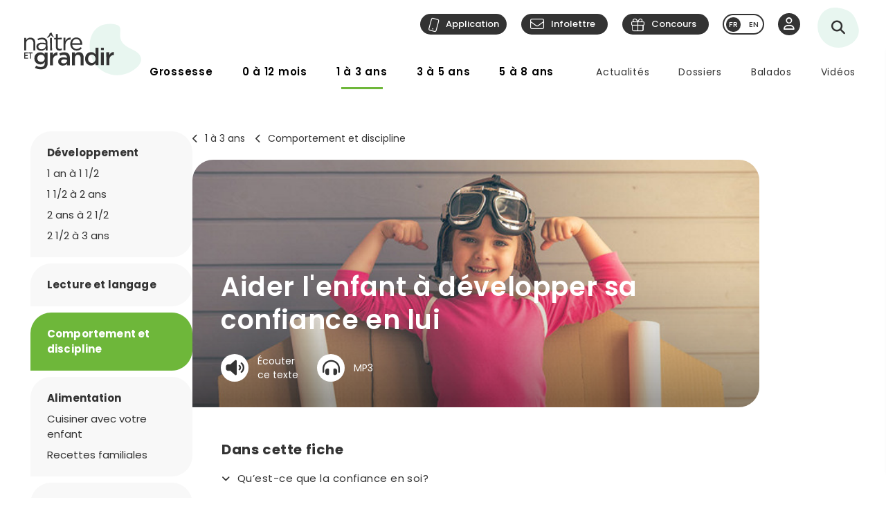

--- FILE ---
content_type: text/html; charset=utf-8
request_url: https://naitreetgrandir.com/fr/etape/1_3_ans/comportement/aider-enfant-developper-confiance-en-soi/
body_size: 24573
content:

<!DOCTYPE html>
<!--[if lt IE 7]>      <html class="no-js lt-ie9 lt-ie8 lt-ie7" lang="fr" xml:lang="fr"> <![endif]-->
<!--[if IE 7]>         <html class="no-js lt-ie9 lt-ie8" lang="fr" xml:lang="fr"> <![endif]-->
<!--[if IE 8]>         <html class="no-js lt-ie9" lang="fr" xml:lang="fr"> <![endif]-->
<!--[if gt IE 8]><!--> <html class="no-js" lang="fr" xml:lang="fr"> <!--<![endif]-->
    <head id="ctl00_ctl00_Head1" prefix="og: https://ogp.me/ns# fb: https://ogp.me/ns/fb# object: https://ogp.me/ns/object#">
        <!-- Google tag (gtag.js) -->
        
        <!-- Google Tag Manager -->
        <script>(function (w, d, s, l, i) {
                w[l] = w[l] || []; w[l].push({
                    'gtm.start':
                        new Date().getTime(), event: 'gtm.js'
                }); var f = d.getElementsByTagName(s)[0],
                    j = d.createElement(s), dl = l != 'dataLayer' ? '&l=' + l : ''; j.async = true; j.src =
                        'https://www.googletagmanager.com/gtm.js?id=' + i + dl; f.parentNode.insertBefore(j, f);
            })(window, document, 'script', 'dataLayer', 'GTM-5R65XZ');</script>
        <!-- End Google Tag Manager -->


        <meta charset="utf-8" /><meta http-equiv="X-UA-Compatible" content="IE=edge,chrome=1" /><meta name="viewport" content="width=device-width, initial-scale=1" /><meta name="verify-v1" content="v1rhluMy85/Co9VY+A/cDky5ADo0hv/vKGugcqxYrfQ=" /><meta name="ahrefs-site-verification" content="78770071bb130a57b5cd17b31552e39db4ffde871a532ce83d500e9fce031f58" /><meta id="ctl00_ctl00_FacebookOgAppId" property="fb:app_id" content="242896522487382" /><meta id="ctl00_ctl00_FacebookOgType" property="og:type" content="website" /><meta id="ctl00_ctl00_FacebookOgUrl" property="og:url" content="https://naitreetgrandir.com/fr/etape/1_3_ans/comportement/aider-enfant-developper-confiance-en-soi/" /><meta id="ctl00_ctl00_FacebookOgTitle" property="og:title" content="Aider l&#39;enfant à développer sa confiance en lui" /><meta id="ctl00_ctl00_FacebookOgDescription" property="og:description" content="Avec votre aide, votre enfant peut développer sa confiance en lui et croire en ses capacités de réussir." /><meta id="ctl00_ctl00_FacebookOgImage" property="og:image" content="https://naitreetgrandir.com/documentsng/images/imagesfb/aider-enfant-developper-confiance-en-soi.jpg" /><meta id="ctl00_ctl00_MetaDescription" name="description" content="Avec votre aide, votre enfant peut développer sa confiance en lui et croire en ses capacités de réussir." /><meta name="p:domain_verify" content="0d7f6def51e839c840221be0c6c8cbae" /><link rel="shortcut icon" type="image/ico" href="/favicon.ico" /><link rel="stylesheet" href="/css/normalize.min.css" /><link rel="stylesheet" href="/css/style2023.min.css?r=20251205" /><link rel="preconnect" href="https://fonts.googleapis.com" /><link rel="preconnect" href="https://fonts.gstatic.com" crossorigin="" /><link href="//fonts.googleapis.com/css2?family=PT+Serif:ital,wght@0,400;0,700;1,400;1,700&amp;family=Poppins:ital,wght@0,300;0,400;0,500;0,600;0,700;1,300;1,400;1,500;1,600;1,700&amp;display=swap" rel="stylesheet" /><link href="//fonts.googleapis.com/css?family=Open+Sans:300,300i,400,400i,600,600i,700,700i,800,800i" rel="stylesheet" type="text/css" /><link href="//fonts.googleapis.com/css?family=Open+Sans+Condensed:300,700" rel="stylesheet" type="text/css" /><link href="//fonts.googleapis.com/css?family=Roboto+Slab:300,400,700" rel="stylesheet" type="text/css" /><link href="//fonts.googleapis.com/css?family=Roboto:100,300,400,700,900" rel="stylesheet" type="text/css" /><link href="//fonts.googleapis.com/css?family=Droid+Sans:400,700" rel="stylesheet" type="text/css" />

        <!-- update the core fontawesome file -->
        <link href="/js/fontawesome-pro-6.4.0-web/css/fontawesome.css" rel="stylesheet" />
        <!-- update any styles .css files you have linked -->
        <link href="/js/fontawesome-pro-6.4.0-web/css/light.css" rel="stylesheet" /><link href="/js/fontawesome-pro-6.4.0-web/css/regular.css" rel="stylesheet" /><link href="/js/fontawesome-pro-6.4.0-web/css/solid.css" rel="stylesheet" /><link href="/js/fontawesome-pro-6.4.0-web/css/brands.css" rel="stylesheet" /><link rel="stylesheet" href="/css/colorbox.css?r=20231006" /><link href="/js/swiper-11.0.5/package/swiper.css" rel="stylesheet" /><link id="ctl00_ctl00_ctlCanonicalLink" rel="canonical" href="https://naitreetgrandir.com/fr/etape/1_3_ans/comportement/aider-enfant-developper-confiance-en-soi/" />

        <script src="/js/vendor/modernizr-2.6.2-respond-1.1.0.min.js"></script>
        <link rel="stylesheet" href="//code.jquery.com/ui/1.9.2/themes/base/jquery-ui.css" />
        <script src="//ajax.googleapis.com/ajax/libs/jquery/3.5.1/jquery.min.js"></script>
        <script src="/js/jquery-ui-1.12.1.min.js"></script>
        <script src="/js/tooltip.js?r=20250929"></script>

        <script src="/js/colorbox-master/jquery.colorbox-min.js?r=20231006"></script>
        <script src="/js/colorbox-master/jquery.colorbox-fr.js"></script>
        <script src="/js/jquery.touchSwipe.min.js"></script>
        <script src="https://unpkg.com/scrollreveal@4.0.0/dist/scrollreveal.min.js"></script>
         
	    <script src="/js/jquery.maskedinput-1.4.1.js" type="text/javascript"></script>

        

<script>
    
    // DATALAYER - GOOGLE TAG MANAGER
    //dataLayer = [];
     dataLayer = dataLayer || [];

    // EVENT TRACKING - pour GA3 DEPRECATED 1 JUILLET 2023 ---------------
    function ga_clickEvent(category, label, action) {
        //alert("Category= " + category + "\n" + "Label= " + label + "\n" + "Action= "+ action)     
        var valCategory="Catégorie inconnue";
        var valLabel = "Label inconnu";
        var valAction = "Action inconnue";
        if(category){valCategory=category;}
        if (label) { valLabel = label; }
        if (action) { valAction = action; }
        //ga('send', 'event', valCategory, valAction, valLabel);

        // NOUVEAU CODE D'APPEL D'EVENT VIA DATALAYER - GOOGLE TAG MANAGER
        dataLayer.push({'event': 'eventGA',
                'eventCategory': valCategory,
                'eventAction': valAction,
                'eventLabel': valLabel
                
        });
     
    }
    // ---------------

    function ga4_trackingMenuClick(MenuName, MenuDeviceType, MenuAction, MenuSection) {
        var menu_name = ""; if (MenuName) { menu_name = MenuName }
        var menu_device_type = ""; if (MenuDeviceType) { menu_device_type = MenuDeviceType }
        var menu_action = ""; if (MenuAction) { menu_action = MenuAction }
        var menu_section = ""; if (MenuSection) { menu_section = MenuSection }

        //alert("GA4= " + MenuName + "  " + MenuDeviceType + "   "+ MenuAction + "  Section= " + MenuSection)
        // EVent Code pour GA4 
        //gtag('event', 'menu_click', {
        //    'menu_item_name': menu_name,
        //    'menu_item_device_type': menu_device_type,
        //    'menu_item_action': menu_action,
        //    'menu_item_section': menu_section
        //});

        
 		dataLayer.push({	
			'event': 'menu_click',
          	  	'menu_item_name': menu_name,
            	'menu_item_device_type': menu_device_type,
            	'menu_item_action': menu_action,
            	'menu_item_section': menu_section
            
		 });
    }

    function ga4_trackingSubMenuClick(MenuName, MenuDeviceType, MenuParent) {
        var menu_name = ""; if (MenuName) { menu_name = MenuName }
        var menu_device_type = ""; if (MenuDeviceType) { menu_device_type = MenuDeviceType }
        var menu_parent = ""; if (MenuParent) { menu_parent = MenuParent }


        //alert("GA4SubMenu= " + MenuName + "  " + MenuDeviceType + " parent= "+ MenuParent)
        //gtag('event', 'submenu_click', {
        //    'menu_item_name': menu_name,
        //    'menu_item_device_type': menu_device_type,
        //    'menu_item_parent': menu_parent
        //});
       
 		dataLayer.push({	
			'event': 'submenu_click', 
         	'menu_item_name': menu_name,
           	'menu_item_device_type': menu_device_type,
          	'menu_item_parent': menu_parent            
		 });
    }
    
    //FACEBOOK- Perfect Audience -------

    //(function () {
    //    window._pa = window._pa || {};
    //    // _pa.onLoadEvent = "sign_up"; // OPTIONAL: name of segment/conversion to be fired on script load
    //    var pa = document.createElement('script'); pa.type = 'text/javascript'; pa.async = true;
    //    pa.src = ('https:' == document.location.protocol ? 'https:' : 'http:') + "//tag.perfectaudience.com/serve/51245b7e7734980002000073.js";
    //    var s = document.getElementsByTagName('script')[0]; s.parentNode.insertBefore(pa, s);
    //})();
    // ---------------

    


    // COMSCORE TAG ----------------
      var _comscore = _comscore || [];
    _comscore.push({ c1: "2", c2: "18909054" });
    (function() {
        var s = document.createElement("script"), el = document.getElementsByTagName("script")[0]; s.async = true;
        s.src = (document.location.protocol == "https:" ? "https://sb" : "http://b") + ".scorecardresearch.com/beacon.js";
        el.parentNode.insertBefore(s, el);
    })();
    // End COMSCORE TAG -----------

</script>


    
    
    

    
    <!-- READSPEAKER SCRIPT =========== -->
    <!-- New Script 2023-06-13 -->
    <script src="https://cdn-na.readspeaker.com/script/7159/webReader/webReader.js?pids=wr" type="text/javascript" id="rs_req_Init"></script>

    

    <!-- END OF READSPEAKER SCRIPT ==== -->

     <style>
        .grecaptcha-badge { visibility: hidden; }
    </style>    
     
    

        <!--[if lte IE 8]>
        <link rel="Stylesheet" type="text/css" href="/css/style2013-ie8moins.css" />
        <script src="/js/css3-mediaqueries.js"></script>
        <![endif]-->
    <title>
	Aider l&#39;enfant &#224; d&#233;velopper sa confiance en lui
</title></head>
    <body id="naitreetgrandir" class="section1a3ans">
        <!-- Google Tag Manager (noscript) -->
        <noscript><iframe src="https://www.googletagmanager.com/ns.html?id=GTM-5R65XZ"
        height="0" width="0" style="display:none;visibility:hidden"></iframe></noscript>



        <!-- End Google Tag Manager (noscript) -->
        

<div id="btnQuitterRapidement" tabindex="0" role="button" class="button"><div id="btnQuitterRapidement_texte">Quitter rapidement</div></div>

<script>
    // Clavier (touche enter ou espace)
    document.querySelector("#btnQuitterRapidement").addEventListener('keydown', function (e) {
        const keyD = e.key !== undefined ? e.key : e.keyCode;
        if ((keyD === 'Enter' || keyD === 13) || (['Spacebar', ' '].indexOf(keyD) >= 0 || keyD === 32)) {
            e.preventDefault();
            this.click();
        }
    });
    // Souris
    $("#btnQuitterRapidement").click(function (e) {
        var siteRedirect = "https://www.google.ca/";
        document.body.innerHTML = '';

        var stateObj = { foo: "bar" };
        for (var i = 0; i < 9; i++) { // Ajoute des entrées dans l'historique (Cette page est une redirection vers un site 'safe')
            history.pushState(stateObj, "", "/ca");
        }
        window.open(siteRedirect); // Ouvre une nouvelle fenêtre pour ne pas avoir de bouton précédent qui fonctionne
        location.replace(siteRedirect); // Change la page actuelle
        e.preventDefault();
    });
</script>
    



        
            <div id="fb-root"></div>
           


        
          
        <form name="aspnetForm" method="post" action="/fr/etape/1_3_ans/comportement/aider-enfant-developper-confiance-en-soi/" id="aspnetForm">
<div>
<input type="hidden" name="__EVENTTARGET" id="__EVENTTARGET" value="" />
<input type="hidden" name="__EVENTARGUMENT" id="__EVENTARGUMENT" value="" />
<input type="hidden" name="__VIEWSTATE" id="__VIEWSTATE" value="/[base64]/[base64]/[base64]/ZGQCFQ9kFgICAQ8PFgIfAwV1T3VwcyAhIMOKdGVzLXZvdXMgdW4gcm9ib3Q/[base64]" />
</div>

<script type="text/javascript">
//<![CDATA[
var theForm = document.forms['aspnetForm'];
if (!theForm) {
    theForm = document.aspnetForm;
}
function __doPostBack(eventTarget, eventArgument) {
    if (!theForm.onsubmit || (theForm.onsubmit() != false)) {
        theForm.__EVENTTARGET.value = eventTarget;
        theForm.__EVENTARGUMENT.value = eventArgument;
        theForm.submit();
    }
}
//]]>
</script>


<script src="/WebResource.axd?d=u6a1ShgHp8oy3Xk0QdrLMpAZkyIUYqBxBKeldwOU4P6dLogVK-mcAZiul1SNKO3WalmoIvcUlz-B2l6Ph35V17fFBus1&amp;t=638883127099574018" type="text/javascript"></script>


<script src="https://www.google.com/recaptcha/api.js?render=6LfI5k8iAAAAADHUCFEgwzSmI6zlydHGqxO6Hyvc" type="text/javascript"></script>
<script src="/ScriptResource.axd?d=TOt8cQ0_VOV9BuwcrMAXoy87qW2UhBo8tVZc52vvwzQgwmpIzMlyAQwsnYuNVgX9IjyrcCg-ykCU3kAzhp0lSWRyIKRfEMjWbWqqrnhuyIxbT6Tl40qCHfG6LRwpAneqoZay7DnttDajqYrvGx-5CrfJ34qoCZdvK30Kzc-Wtr9okhCq0&amp;t=74a40145" type="text/javascript"></script>
<script src="/ScriptResource.axd?d=dC3KVtglKolnJQu8TJPJVhiTaj84GW2K5o4R4hZs0PjgjjGiWTaEQZ4iUlj6a6akrmeLACtKdMf65DYX-tseppKVqB86IVyTUbuZxsecF0QXoR2MIRea1jFUpv6AO_0BqBy95h6oaaL0zqRJGwDNDDUO3uzmI3sq6OwwhFUN7VlCZpqv0&amp;t=74a40145" type="text/javascript"></script>
<script src="/ScriptResource.axd?d=Tk4HUESj69Pqeb__xVZ7H7HwlM51pFJb2Sn3r7w9-XwXID3_OKESG5XyGUr9194niIYNcspLWR9KCNdJwgwm0oe-Ls-xFO5KuUrmGwWcFAHVEld-24sHfdschSrTKBqhjBo9osy4rlRl3sYH7CmGeUueI7DsEJFAOTq4sO5HromZyxjjxprBUJq2BIbOeA-JEw00PQ2&amp;t=74a40145" type="text/javascript"></script>
<script type="text/javascript">
//<![CDATA[
Sys.Services._ProfileService.DefaultWebServicePath = '../../../../../Profile_JSON_AppService.axd';
Sys.Services._AuthenticationService.DefaultWebServicePath = '../../../../../Authentication_JSON_AppService.axd';
//]]>
</script>

<div>

	<input type="hidden" name="__VIEWSTATEGENERATOR" id="__VIEWSTATEGENERATOR" value="9E4AE5EE" />
</div>
        

<script type="text/javascript">
    function showTheColorBox() {
        $('#publisherErrorBox').show();
        $.colorbox({
            inline: true, width: "80%", open: true, href: "#publisherErrorBox",

            onClosed: function () {
                $('#publisherErrorBox').hide();
            },
            onOpen: function () {
                $('#publisherErrorBox').show();
            }
        });
    }
</script>




        

        <script type="text/javascript">
//<![CDATA[
Sys.WebForms.PageRequestManager._initialize('ctl00$ctl00$ctlScriptManager', 'aspnetForm', ['tctl00$ctl00$Avatar$ctlUpdatePanel','','tctl00$ctl00$ctlUpdatePanel',''], [], [], 90, 'ctl00$ctl00');
//]]>
</script>

<span id="ctl00_ctl00_ctlTrace" data-page-url="http://naitreetgrandir.com/fr/etape/1_3_ans/comportement/fiche.aspx?doc=aider-enfant-developper-confiance-en-soi"></span>
        <div class="header-container">
            <header class="wrapper clearfix">
                <a name="TopPosition"></a>
                <div id="ctl00_ctl00_ctlLogo" class="siteTitle"><a href="https://naitreetgrandir.com/fr/" title="Accueil"><span>Na&icirc;tre et grandir</span></a></div>
                    
	        	<a id="afficherMenu" title="Afficher le menu"><span>Afficher le menu</span></a>

	        	<a id="afficherRecherche" title="Afficher la recherche"><span>Afficher la recherche</span></a>



                <div id="menuHeader">
                    <div id="menuHeaderContainer">
                        

		<div id="menu">
			<nav>
				<ul>        
					<li class="mGrossesse niv0" data-category="Grossesse"><span class="menuName"><a href="https://naitreetgrandir.com/fr/grossesse/">Grossesse</a><span class="mobileOvertake"><a>Ouvrir</a></span></span>
                        <div class="subMenu">
                            <a class="subTitle">Grossesse</a>
						    <ul>
                                <li><a href="https://naitreetgrandir.com/fr/grossesse/trimestre1/">1er trimestre</a></li>         
                                <li><a href="https://naitreetgrandir.com/fr/grossesse/trimestre2/">2e trimestre</a></li>         
                                <li><a href="https://naitreetgrandir.com/fr/grossesse/trimestre3/">3e trimestre</a></li>         
                                <li><a href="https://naitreetgrandir.com/fr/grossesse/accouchement/">Accouchement</a></li>         
                                <li><a href="https://naitreetgrandir.com/fr/grossesse/sante-bien-etre/">Santé et bien-être</a></li>                                     
                                <li><a href="https://naitreetgrandir.com/fr/infolettre/">Infolettre</a></li>
						    </ul>
                        </div>
					</li>
					<li class="m012 niv0" data-category="012mois"><span class="menuName"><a href="https://naitreetgrandir.com/fr/etape/0_12_mois/">0 à 12 mois</a><span class="mobileOvertake"><a>Ouvrir</a></span></span>
                        <div class="subMenu">
                            <a class="subTitle">0 à 12 mois</a>
 						    <ul>        
                               <li><a href="https://naitreetgrandir.com/fr/etape/0_12_mois/developpement/">Développement</a></li>         
                                <li><a href="https://naitreetgrandir.com/fr/etape/0_12_mois/alimentation/">Nourrir</a></li>         
                                <li><a href="https://naitreetgrandir.com/fr/etape/0_12_mois/soins/">Soins et bien-être</a></li>
                                <li><a href="https://naitreetgrandir.com/fr/etape/0_12_mois/viefamille/">Vie de famille</a></li>
                                <li><a href="https://naitreetgrandir.com/fr/etape/0_12_mois/jeux/">Apprentissages et jeux</a></li>
                                <li><a href="https://naitreetgrandir.com/fr/etape/0_12_mois/fiches-activites/">Fiches d'activités</a></li>
                                <li><a href="https://naitreetgrandir.com/fr/sante/">Santé</a></li>
                            </ul>
                        </div>
					</li>
					<li class="m13 niv0" data-category="13ans"><span class="menuName"><a href="https://naitreetgrandir.com/fr/etape/1_3_ans/">1 à 3 ans</a><span class="mobileOvertake"><a>Ouvrir</a></span></span>
                        <div class="subMenu">
                            <a class="subTitle">1 à 3 ans</a>
						    <ul>        
                                <li><a href="https://naitreetgrandir.com/fr/etape/1_3_ans/developpement/">Développement</a></li>         
                                <li><a href="https://naitreetgrandir.com/fr/etape/1_3_ans/langage/">Lecture et langage</a></li>         
                                <li><a href="https://naitreetgrandir.com/fr/etape/1_3_ans/alimentation/">Alimentation</a></li>
                                <li><a href="https://naitreetgrandir.com/fr/etape/1_3_ans/soins/">Soins et bien-être</a></li>
                                <li><a href="https://naitreetgrandir.com/fr/etape/1_3_ans/viefamille/">Vie de famille</a></li>
                                <li><a href="https://naitreetgrandir.com/fr/etape/1_3_ans/garderie/">Garderie</a></li> 
                                <li><a href="https://naitreetgrandir.com/fr/etape/1_3_ans/jeux/">Apprentissages et jeux</a></li>
                                <li><a href="https://naitreetgrandir.com/fr/etape/1_3_ans/fiches-activites/">Fiches d'activités</a></li>
                                <li><a href="https://naitreetgrandir.com/fr/sante/">Santé</a></li>
                                <li><a href="https://naitreetgrandir.com/fr/etape/1_3_ans/comportement/">Comportement et discipline</a></li>
						    </ul>
                        </div>
					</li>
					<li class="m35 niv0" data-category="35ans"><span class="menuName"><a href="https://naitreetgrandir.com/fr/etape/3-5-ans/">3 à 5 ans</a><span class="mobileOvertake"><a>Ouvrir</a></span></span>
                        <div class="subMenu">
                            <a class="subTitle">3 à 5 ans</a>
						    <ul>        
                                <li><a href="https://naitreetgrandir.com/fr/etape/3-5-ans/developpement/">Développement</a></li>    
                                <li><a href="https://naitreetgrandir.com/fr/etape/3-5-ans/langage/">Lecture et langage</a></li>         
                                <li><a href="https://naitreetgrandir.com/fr/etape/3-5-ans/alimentation/">Alimentation</a></li>
                                <li><a href="https://naitreetgrandir.com/fr/etape/3-5-ans/vie-famille/">Vie de famille</a></li>  
                                <li><a href="https://naitreetgrandir.com/fr/etape/3-5-ans/garderie/">Garderie</a></li>         
                                <li><a href="https://naitreetgrandir.com/fr/etape/3-5-ans/apprentissage-jeux/">Apprentissages et jeux</a></li>
                                <li><a href="https://naitreetgrandir.com/fr/etape/3-5-ans/fiches-activites/">Fiches d'activités</a></li>
                                <li><a href="https://naitreetgrandir.com/fr/etape/3-5-ans/comportement/">Comportement et discipline</a></li>
                                <li><a href="https://naitreetgrandir.com/fr/sante/">Santé</a></li> 
						    </ul>
                        </div>
					</li>
					<li class="m58 niv0" data-category="58ans"><span class="menuName"><a href="https://naitreetgrandir.com/fr/etape/5-8-ans/">5 à 8 ans</a><span class="mobileOvertake"><a>Ouvrir</a></span></span>
                        <div class="subMenu">
                            <a class="subTitle">5 à 8 ans</a>
						    <ul>        
                                <li><a href="https://naitreetgrandir.com/fr/etape/5-8-ans/developpement/">Développement</a></li>    
                                <li><a href="https://naitreetgrandir.com/fr/etape/5-8-ans/ecole/">À l'école</a></li>         
                                <li><a href="https://naitreetgrandir.com/fr/etape/5-8-ans/jouer-bouger/">Jouer et bouger</a></li>
                                <li><a href="https://naitreetgrandir.com/fr/etape/5-8-ans/fiches-activites/">Fiches d'activités</a></li> 
                                <li><a href="https://naitreetgrandir.com/fr/etape/5-8-ans/vie-famille/">Vie de famille</a></li>  
                                <li><a href="https://naitreetgrandir.com/fr/etape/5-8-ans/langage/">Lecture et langage</a></li>         
                                <li><a href="https://naitreetgrandir.com/fr/etape/5-8-ans/alimentation/">Alimentation</a></li>
                                <li><a href="https://naitreetgrandir.com/fr/etape/5-8-ans/comportement/">Comportement</a></li>
                                <li><a href="https://naitreetgrandir.com/fr/sante/">Santé</a></li> 
						    </ul>
                        </div>
					</li>
				</ul>
			</nav>
		</div>

		<div id="menuDesktop" style="display: none;">
			<nav>
				<ul>        
					<li class="mGrossesse niv0" data-category="Grossesse"><span class="menuName"><a href="https://naitreetgrandir.com/fr/grossesse/">Grossesse</a></span>
                        <div class="subMenu"><div class="subMenuContainer">
                            <div class="subMenuContent">
						        <ul>
                                    <li class="niv1"><a href="https://naitreetgrandir.com/fr/grossesse/trimestre1/">1er trimestre</a><span class="subtitle">(0 à 14 semaines)</span></li>         
                                    <li class="niv1"><a href="https://naitreetgrandir.com/fr/grossesse/trimestre2/">2e trimestre</a><span class="subtitle">(15 à 28 semaines)</span></li>         
                                    <li class="niv1"><a href="https://naitreetgrandir.com/fr/grossesse/trimestre3/">3e trimestre</a><span class="subtitle">(29 à 40 semaines)</span></li>         
                                </ul>
                                <ul>
                                    <li class="niv1"><a href="https://naitreetgrandir.com/fr/grossesse/accouchement/">Accouchement</a></li>         
                                    <li class="niv1"><a href="https://naitreetgrandir.com/fr/grossesse/sante-bien-etre/">Santé et bien-être</a></li>                                     
						        </ul>
                                <ul class="separateur">
                                    <li class="niv2"><a href="https://naitreetgrandir.com/application/">Application: Votre suivi de grossesse</a></li>
                                    <li class="niv2"><a href="/fr/outils/boite_outils/calculateur-date-accouchement">Calculateur de la date d’accouchement</a></li>
                                    <li class="niv2"><a href="https://naitreetgrandir.com/fr/grossesse/diaporama/">Le développement du foetus en images</a></li>
                                    <li class="niv2"><a href="https://naitreetgrandir.com/fr/telecharger/#grossesse">À télécharger: La trousse de naissance</a></li>
                                </ul>
                            </div>
                            <a class="close">Fermer</a>
                        </div></div>
					</li>
					<li class="m012 niv0" data-category="012mois"><span class="menuName"><a href="https://naitreetgrandir.com/fr/etape/0_12_mois/">0 à 12 mois</a></span>
                        <div class="subMenu"><div class="subMenuContainer">
                            <div class="subMenuContent">
 						        <ul>        
                                    <li class="niv1"><a href="https://naitreetgrandir.com/fr/etape/0_12_mois/developpement/">Développement</a></li>
                                    <li class="niv2"><a href="https://naitreetgrandir.com/fr/etape/0_12_mois/developpement/nouveau_ne/">Nouveau-né</a></li>   
                                    <li class="niv2"><a href="https://naitreetgrandir.com/fr/etape/0_12_mois/developpement/1_mois/">1 mois</a></li>
                                    <li class="niv2"><a href="https://naitreetgrandir.com/fr/etape/0_12_mois/developpement/2_mois/">2 mois</a></li>
                                    <li class="niv2"><a href="https://naitreetgrandir.com/fr/etape/0_12_mois/developpement/3_mois/">3 mois</a></li>
                                    <li class="niv2"><a href="https://naitreetgrandir.com/fr/etape/0_12_mois/developpement/4_mois/">4 mois</a></li>
                                </ul>
                                <ul class="nospace">
                                    <li class="niv1"><span class="vide">&nbsp;</span></li>
                                    <li class="niv2"><span class="vide">&nbsp;</span></li>
                                    <li class="niv2"><a href="https://naitreetgrandir.com/fr/etape/0_12_mois/developpement/5_mois/">5 mois</a></li>
                                    <li class="niv2"><a href="https://naitreetgrandir.com/fr/etape/0_12_mois/developpement/6_mois/">6 mois</a></li>
                                    <li class="niv2"><a href="https://naitreetgrandir.com/fr/etape/0_12_mois/developpement/7_9_mois/">7 à 9 mois</a></li>
                                    <li class="niv2"><a href="https://naitreetgrandir.com/fr/etape/0_12_mois/developpement/10_12_mois/">10 à 12 mois</a></li>        
                                </ul> 
                                <ul>
                                    <li class="niv1"><a href="https://naitreetgrandir.com/fr/etape/0_12_mois/alimentation/">Nourrir</a></li>         
                                    <li class="niv1"><a href="https://naitreetgrandir.com/fr/etape/0_12_mois/soins/">Soins et bien-être</a></li>
                                    <li class="niv1"><a href="https://naitreetgrandir.com/fr/etape/0_12_mois/viefamille/">Vie de famille</a></li>
                                    <li class="niv1"><a href="https://naitreetgrandir.com/fr/etape/0_12_mois/jeux/">Apprentissages et jeux</a></li>
                                    <li class="niv1"><a href="https://naitreetgrandir.com/fr/sante/">Santé</a></li>
                                </ul>
 						        <ul>        
                                    <li class="niv1"><a href="https://naitreetgrandir.com/fr/etape/0_12_mois/fiches-activites/">Fiches d'activités</a></li>
                                    <li class="niv2"><a href="https://naitreetgrandir.com/fr/etape/0_12_mois/fiches-activites/bricolage/">Bricolages</a></li>
                                    <li class="niv2"><a href="https://naitreetgrandir.com/fr/etape/0_12_mois/fiches-activites/contes/">Contes</a></li>
                                    <li class="niv2"><a href="https://naitreetgrandir.com/fr/etape/0_12_mois/fiches-activites/dessins/">Dessins</a></li>
                                    <li class="niv2"><a href="https://naitreetgrandir.com/fr/etape/0_12_mois/fiches-activites/jeux/">Jeux</a></li>
                                </ul>
                            </div>
                            <a class="close">Fermer</a>
                        </div></div>
					</li>
					<li class="m13 niv0" data-category="13ans"><span class="menuName"><a href="https://naitreetgrandir.com/fr/etape/1_3_ans/">1 à 3 ans</a></span>
                        <div class="subMenu"><div class="subMenuContainer">
                            <div class="subMenuContent">
						        <ul>        
                                    <li class="niv1"><a href="https://naitreetgrandir.com/fr/etape/1_3_ans/developpement/">Développement</a></li>         
                                    <li class="niv2"><a href="https://naitreetgrandir.com/fr/etape/1_3_ans/developpement/13_18_mois/">1 an à 1 1/2</a></li>
                                    <li class="niv2"><a href="https://naitreetgrandir.com/fr/etape/1_3_ans/developpement/19_24_mois/">1 1/2 à 2 ans</a></li>
                                    <li class="niv2"><a href="https://naitreetgrandir.com/fr/etape/1_3_ans/developpement/25_30_mois/">2 ans à 2 1/2</a></li>
                                    <li class="niv2"><a href="https://naitreetgrandir.com/fr/etape/1_3_ans/developpement/31_36_mois/">2 1/2 à 3 ans</a> </li>
                                </ul>
                                <ul>
                                    <li class="niv1"><a href="https://naitreetgrandir.com/fr/etape/1_3_ans/langage/">Lecture et langage</a></li>         
                                    <li class="niv1"><a href="https://naitreetgrandir.com/fr/etape/1_3_ans/soins/">Soins et bien-être</a></li>
                                    <li class="niv1"><a href="https://naitreetgrandir.com/fr/etape/1_3_ans/garderie/">Garderie</a></li> 
                                </ul>
                                <ul>
                                    <li class="niv1"><a href="https://naitreetgrandir.com/fr/etape/1_3_ans/comportement/">Comportement et discipline</a></li>
                                    <li class="niv1"><a href="https://naitreetgrandir.com/fr/etape/1_3_ans/viefamille/">Vie de famille</a></li>
                                    <li class="niv1"><a href="https://naitreetgrandir.com/fr/etape/1_3_ans/jeux/">Apprentissages et jeux</a></li>
                                    <li class="niv1"><a href="https://naitreetgrandir.com/fr/sante/">Santé</a></li>
                                </ul>
                                <ul>
                                    <li class="niv1"><a href="https://naitreetgrandir.com/fr/etape/1_3_ans/alimentation/">Alimentation</a></li>
                                    <li class="niv2"><a href="https://naitreetgrandir.com/fr/etape/1_3_ans/alimentation/cuisiner-enfant/">Cuisiner avec votre enfant</a></li>
                                    <li class="niv2"><a href="https://naitreetgrandir.com/fr/recette-familiale/">Recettes familiales</a></li>
						        </ul>
                                <ul>
                                    <li class="niv1"><a href="https://naitreetgrandir.com/fr/etape/1_3_ans/fiches-activites/">Fiches d'activités</a></li>
                                    <li class="niv2"><a href="https://naitreetgrandir.com/fr/etape/1_3_ans/fiches-activites/bricolage/">Bricolages</a></li>
                                    <li class="niv2"><a href="https://naitreetgrandir.com/fr/etape/1_3_ans/fiches-activites/contes/">Contes</a></li>
                                    <li class="niv2"><a href="https://naitreetgrandir.com/fr/etape/1_3_ans/fiches-activites/dessins/">Dessins</a></li>
                                    <li class="niv2"><a href="https://naitreetgrandir.com/fr/etape/1_3_ans/fiches-activites/jeux/">Jeux</a></li>
                                </ul>
                            </div>
                            <a class="close">Fermer</a>
                        </div></div>
					</li>
					<li class="m35 niv0" data-category="35ans"><span class="menuName"><a href="https://naitreetgrandir.com/fr/etape/3-5-ans/">3 à 5 ans</a></span>
                        <div class="subMenu"><div class="subMenuContainer">
                            <div class="subMenuContent">
						        <ul data-category="35ans">        
                                    <li class="niv1"><a href="https://naitreetgrandir.com/fr/etape/3-5-ans/developpement/">Développement</a></li>    
                                    <li class="niv2"><a href="https://naitreetgrandir.com/fr/etape/3-5-ans/developpement/3-4-ans/">3 à 4 ans</a></li>
                                    <li class="niv2"><a href="https://naitreetgrandir.com/fr/etape/3-5-ans/developpement/4-5-ans/">4 à 5 ans</a></li>
						        </ul>
                                <ul>
                                    <li class="niv1"><a href="https://naitreetgrandir.com/fr/etape/3-5-ans/langage/">Lecture et langage</a></li>         
                                    <li class="niv1"><a href="https://naitreetgrandir.com/fr/etape/3-5-ans/vie-famille/">Vie de famille</a></li>  
                                    <li class="niv1"><a href="https://naitreetgrandir.com/fr/etape/3-5-ans/garderie/">Garderie</a></li>         
						        </ul>
                                <ul>
                                    <li class="niv1"><a href="https://naitreetgrandir.com/fr/etape/3-5-ans/comportement/">Comportement et discipline</a></li>
                                    <li class="niv1"><a href="https://naitreetgrandir.com/fr/etape/3-5-ans/apprentissage-jeux/">Apprentissages et jeux</a></li>
                                    <li class="niv1"><a href="https://naitreetgrandir.com/fr/sante/">Santé</a></li> 
						        </ul>
                                <ul>
                                    <li class="niv1"><a href="https://naitreetgrandir.com/fr/etape/3-5-ans/alimentation/">Alimentation</a></li>
                                    <li class="niv2"><a href="https://naitreetgrandir.com/fr/etape/3-5-ans/alimentation/cuisiner-enfant/">Cuisiner avec votre enfant</a></li>
                                    <li class="niv2"><a href="https://naitreetgrandir.com/fr/recette-familiale/">Recettes familiales</a></li>
						        </ul>
                                <ul>
                                    <li class="niv1"><a href="https://naitreetgrandir.com/fr/etape/3-5-ans/fiches-activites/">Fiches d'activités</a></li>
                                    <li class="niv2"><a href="https://naitreetgrandir.com/fr/etape/3-5-ans/fiches-activites/bricolage/">Bricolages</a></li>
                                    <li class="niv2"><a href="https://naitreetgrandir.com/fr/etape/3-5-ans/fiches-activites/contes/">Contes</a></li>
                                    <li class="niv2"><a href="https://naitreetgrandir.com/fr/etape/3-5-ans/fiches-activites/dessins/">Dessins</a></li>
                                    <li class="niv2"><a href="https://naitreetgrandir.com/fr/etape/3-5-ans/fiches-activites/jeux/">Jeux</a></li>
						        </ul>
                            </div>
                            <a class="close">Fermer</a>
                        </div></div>
					</li>
					<li class="m58 niv0" data-category="58ans"><span class="menuName"><a href="https://naitreetgrandir.com/fr/etape/5-8-ans/">5 à 8 ans</a></span>
                        <div class="subMenu"><div class="subMenuContainer">
                            <div class="subMenuContent">
						        <ul>        
                                    <li class="niv1"><a href="https://naitreetgrandir.com/fr/etape/5-8-ans/developpement/">Développement</a></li>    
                                    <li class="niv2"><a href="https://naitreetgrandir.com/fr/etape/5-8-ans/developpement/5-6-ans/">5 à 6 ans</a></li>
                                    <li class="niv2"><a href="https://naitreetgrandir.com/fr/etape/5-8-ans/developpement/6-7-ans/">6 à 7 ans</a></li>
                                    <li class="niv2"><a href="https://naitreetgrandir.com/fr/etape/5-8-ans/developpement/7-8-ans/">7 à 8 ans</a></li>
						        </ul>
                                <ul>
                                    <li class="niv1"><a href="https://naitreetgrandir.com/fr/etape/5-8-ans/ecole/">À l'école</a></li>         
                                    <li class="niv1"><a href="https://naitreetgrandir.com/fr/etape/5-8-ans/jouer-bouger/">Jouer et bouger</a></li>
                                    <li class="niv1"><a href="https://naitreetgrandir.com/fr/etape/5-8-ans/comportement/">Comportement</a></li>
						        </ul>
                                <ul>
                                    <li class="niv1"><a href="https://naitreetgrandir.com/fr/etape/5-8-ans/langage/">Lecture et langage</a></li>         
                                    <li class="niv1"><a href="https://naitreetgrandir.com/fr/etape/5-8-ans/vie-famille/">Vie de famille</a></li>  
                                    <li class="niv1"><a href="https://naitreetgrandir.com/fr/sante/">Santé</a></li> 
						        </ul>
                                <ul>
                                    <li class="niv1"><a href="https://naitreetgrandir.com/fr/etape/5-8-ans/alimentation/">Alimentation</a></li>
                                    <li class="niv2"><a href="https://naitreetgrandir.com/fr/etape/5-8-ans/alimentation/cuisiner-enfant/">Cuisiner avec votre enfant</a></li>
                                    <li class="niv2"><a href="https://naitreetgrandir.com/fr/recette-familiale/">Recettes familiales</a></li>
						        </ul>
                                <ul>
                                    <li class="niv1"><a href="https://naitreetgrandir.com/fr/etape/5-8-ans/fiches-activites/">Fiches d'activités</a></li> 
                                    <li class="niv2"><a href="https://naitreetgrandir.com/fr/etape/5-8-ans/fiches-activites/bricolage/">Bricolages</a></li>
                                    <li class="niv2"><a href="https://naitreetgrandir.com/fr/etape/5-8-ans/fiches-activites/contes/">Contes</a></li>
                                    <li class="niv2"><a href="https://naitreetgrandir.com/fr/etape/5-8-ans/fiches-activites/dessins/">Dessins</a></li>
                                    <li class="niv2"><a href="https://naitreetgrandir.com/fr/etape/5-8-ans/fiches-activites/jeux/">Jeux</a></li>
						        </ul>
                            </div>
                            <a class="close">Fermer</a>
                        </div></div>
					</li>
				</ul>
			</nav>
		</div>
                
                        <div id="menuSecondaire">
		                    <div id="menuOutils">
	                            <nav>
	                                <ul data-category="Outils">        
	                                    <li class="mNouvelles"><a href="https://naitreetgrandir.com/fr/nouvelles/">Actualités</a></li>
	                                    <li class="mDossiers"><a href="https://naitreetgrandir.com/fr/dossier/">Dossiers</a></li>
                                        <li class="mBalado"><a href="https://naitreetgrandir.com/fr/balado/">Balados</a></li>
                                        <li class="mVideo"><a href="https://naitreetgrandir.com/fr/video/">Vidéos</a></li>
	                                    
	                                </ul>
	                            </nav>
                            </div>

	                        <a href="https://naitreetgrandir.com/application/" id="boutonHeaderApplication">Application</a>
                            <a href="https://naitreetgrandir.com/fr/infolettre/" id="boutonHeaderInfolettre">Infolettre</a>
                            <a href="https://naitreetgrandir.com/fr/concours/" id="boutonHeaderConcours" class="mobileMenuOnly">Concours</a>

                            <div id="traductionHeader">
                                <a id="ctl00_ctl00_ctlUrlNavLang" href="https://naitreetgrandir.com/en/"><span>En</span></a>
                            </div>
                            
                        </div>
                    </div>
                    <div id="headerOverlay"></div>
                </div>

                <div id="headerAvatar">
                    <a ID="ctlLinkAvatar" title="Mon compte">

<span class="avatar-container">
    <div id="ctl00_ctl00_Avatar_ctlUpdatePanel">
	
            
                    <i class="fa-regular fa-user"></i>
                
        
</div>
</span></a>
                </div>

                 <div id="connexionContainer">
    <div id="se-connecter">
        

                <div id="connexion">
                    <div class="user-container">
                        <div class="avatar-container">
                            <div class="icon-container">
                                <i class='fa-regular fa-user'></i>
                            </div>
                        </div>
                        <div class="text-container">
                            <p>Personnalisez vos infolettres, vos suivis et gérez votre compte en un instant!</p>
                        </div>
                    </div>
                    <div class="buttonList">
                        <span class='nonMobile'><a id="ctlConnexion" href="https://naitreetgrandir.com/connexion/" class="button">Me connecter</a></span>
                        <span class='nonMobile'><a id="ctlInscription" href="https://naitreetgrandir.com/inscription/" class="button secondaire">Créer un compte</a></span>
                    </div>

                    <div class="description">
                        <h2>Créez votre compte <br />et simplifiez votre vie de parent!</h2>
                        <p>Un compte unique pour l’infolettre et l’appli.</p>
                        <p>Profitez chaque semaine, d’un contenu qui évolue selon votre grossesse ou l’âge de votre enfant.</p>
                        <p>Mettez à jour facilement votre date d’accouchement, car bébé arrive rarement à la date prévue!</p>
                        <p>Une expérience 100 % bienveillante, pensée pour vous et votre famille!</p>
                    </div>
                </div>

            
    </div>
</div>
                <div id="connexionOverlay"></div>

                <div id="headerSearch">
                    <div id="headerSearchWrapper">
                        <div id="headerSearchContainer">
        			        <input type="text" placeholder='Recherche' name="q" id="q" onkeypress="return searchcheckKey(event,this.value);" onclick="this.value='';" />
        			        <button type="button" title='Rechercher' id="headerSearchButton" onclick="RecherchePrincipale(document.getElementById('q').value);"><span>Rechercher</span></button>
                        </div>
                        <button type="button" title="Fermer" id="headerSearchFermer" onclick="FermerRecherche();"><span>Fermer</span></button>
                    </div>
    			</div>
            </header>
		</div>



        <div id="popup-content">           
            <div id="dHTMLToolTip" style="display: none;"><div id="dHTMLToolTipContainer">dGlossaire</div></div>
        </div>

        <div class="main-container">

            <div id="ctl00_ctl00_ctlUpdatePanel">
	
                    
                
</div>
            
                
    <div class="main wrapper">

                <article id="mainArticle" class="main-content  fiche  ">
			        <header id="header-fiche">
    		            

<script type="application/ld+json">{
    "@context": "https://schema.org", "@type": "BreadcrumbList", "itemListElement": [ {"@type": "ListItem", "position": "1", "item":{"@id":"https://naitreetgrandir.com/fr/","name":"Accueil"} },{"@type": "ListItem", "position": "2", "item":{"@id":"https://naitreetgrandir.com/fr/etape/1_3_ans/","name":"1 à 3 ans"} },{"@type": "ListItem", "position": "3", "item":{"@id":"https://naitreetgrandir.com/fr/etape/1_3_ans/comportement/","name":"Comportement et discipline"} }] 
}</script>



        <nav id="filArianne" class="rs_skip">
		    <ol>
    <li><a href="https://naitreetgrandir.com/fr/">Accueil</a></li><li><a href="https://naitreetgrandir.com/fr/etape/1_3_ans/">1 à 3 ans</a></li><li><a href="https://naitreetgrandir.com/fr/etape/1_3_ans/comportement/">Comportement et discipline</a></li>
            </ol>
        </nav>
    



                        

                        

                        

				        <h1 id="titreDePage">Aider l&#39;enfant &#224; d&#233;velopper sa confiance en lui</h1>

                        


                        <figure class="mainImage rs_skip">
                            <img id="ctl00_ctl00_cph_ctlMainImage" title="Aider l&#39;enfant à développer sa confiance en lui" src="/documentsng/images/imagesprincipalegrande/aider-enfant-developper-confiance-en-soi.jpg" alt="Aider l&#39;enfant à développer sa confiance en lui" style="border-width:0px;" />
			            </figure>

                        
					
                        <div id="readSpeakerContent">        
                            
    <div id="readspeaker_button1" class="rs_skip">
        <a href="//app-eu.readspeaker.com/cgi-bin/rsent?customerid=7159&amp;lang=fr_ca&amp;readid=mainArticle&amp;url=http%3a%2f%2fnaitreetgrandir.com%2ffr%2fetape%2f1_3_ans%2fcomportement%2ffiche.aspx%3fdoc%3daider-enfant-developper-confiance-en-soi"
            onclick="readpage(this.href, 'readspeakerPlayer'); return false;" data-target="xp1"><span>Écouter ce texte</span></a>
    </div>
    
    <div id="readspeaker_mp3" class="rs_skip">
        <a href="//app-na.readspeaker.com/cgi-bin/rsent?customerid=7159&amp;lang=fr_ca&amp;save=1&amp;audiofilename=&amp;readid=mainArticle&amp;url=http%3a%2f%2fnaitreetgrandir.com%2ffr%2fetape%2f1_3_ans%2fcomportement%2ffiche.aspx%3fdoc%3daider-enfant-developper-confiance-en-soi&amps"><span>MP3</span></a>
    </div>

    <div id="readspeakerPlayer" class="rs_skip rs_preserve rs_addtools rs_splitbutton rs_exp"></div>
   

                        </div>

                    </header>

                    <div id="ctl00_ctl00_cph_Error" class="rs_skip" style="display:none; margin:10px;">
                        Désolé.
                    </div>
                    
                    
                    
                    <section class="main-content-container">
                        
    <div id="contenuFicheTexte" class="zoneTexte">
        <metaDescription class="rs_skip"><b>Avec votre aide, votre enfant peut développer sa confiance en lui et croire en ses capacités de réussir.</b></metaDescription><table cellspacing="0" class="tmat rs_skip"><tr><td><hr class="tabMat"><ul><h3><b>Dans cette fiche</b></h3><li><a href="#_Toc87349958">Qu’est-ce que la confiance en soi?</a></li><li><a href="#_Toc87349959">Ce qui influence la confiance en soi</a></li><li><a href="#_Toc87349960">Comment aider son enfant à avoir confiance en lui?</a></li><li><a href="#_Toc87349961">Les signes d’un manque de confiance chez l’enfant</a></li><li><a href="#_Toc87349962">Que faire s’il manque de confiance en lui?</a></li><li><a href="#_Toc87349963">À retenir</a></li></ul><hr class="tabMat hrlowMargin"></td></tr></table><p>
Très tôt, vous pouvez aider votre enfant à développer sa confiance en lui. Cela est important, car un enfant qui a confiance en lui croit en ses capacités de réussir.
</p><h2><a id="_Toc87349958" name="_Toc87349958"></a><Aucun><b>Qu’est-ce que la confiance en </b></Aucun><Aucun><b>soi?</b></Aucun></h2><p><Aucun>Les termes « confiance en soi » et « estime de soi » sont souvent utilisés comme synonyme, mais il y a une différence entre les deux. </Aucun>La confiance en soi <b>fait référence</b><Aucun><b> au fait de croire en ses capacités.</b></Aucun> C<Aucun>’est </Aucun><Aucun><b>une sécurité intérieure qu</b></Aucun><Aucun><b>i permet de croire que l’on peut réussir</b></Aucun><Aucun> ou rebondir en cas d’échec. </Aucun></p><p><Aucun>Ainsi, l</Aucun><Aucun>a confiance </Aucun>donne la force<Aucun> de</Aucun><Aucun> faire face aux situations </Aucun><Aucun>de </Aucun><Aucun>la vie</Aucun><Aucun> et de prendre des </Aucun>risques. Avoir confiance en soi, c’est aussi se sentir capable d’affirmer ses besoins et savoir qu’on a des compétences.
</p><p><Aucun>Comme la confiance en soi, l’</Aucun><a class="lienInterne" href="/fr/etape/1_3_ans/comportement/ik-naitre-grandir-comment-batir-confiance-estime-de-soi-enfant/" data-lien-interne="ESTIME DE SOI">estime de soi</a><Aucun> se développe dès l’enfance. Elle repose sur la conscience de sa valeur personnelle. Une bonne estime de soi permet donc de</Aucun><Aucun> reconnaître ses forces et ses limites et </Aucun><Aucun>d’</Aucun><Aucun>avoir une image positive de soi.</Aucun></p><h2><a id="_Toc87349959" name="_Toc87349959"></a><Aucun><b>Ce qui influence la confiance en soi</b></Aucun></h2><h3><b>Le tempérament de l’enfant</b></h3><p>
Certains enfants sont à l’aise de faire des essais et des erreurs. Ils ont un <a class="lienInterne" href="/fr/etape/0_12_mois/viefamille/ik-naitre-grandir-enfant-personnalite-temperament/" data-lien-interne="TEMPÉRAMENT">tempérament</a> qui les amène plus facilement à prendre des risques et ils développent ainsi leur confiance en eux. D’autres apprennent d’abord en observant. Ils ont besoin de mieux connaître les nouvelles personnes et les lieux qui les entourent avant de se sentir bien. Ils prennent moins d’initiatives parce qu’ils ont peur de ne pas réussir, ce qui peut freiner le développement de leur confiance.
</p><h3><b>L’attitude des parents</b></h3><p>
Lorsqu’un enfant fait des choses par lui-même, il est fier de lui et développe sa confiance. Or, certains parents ont tendance à faire les choses à la place de leur enfant et à le <a class="lienInterne" href="/fr/etape/0_12_mois/viefamille/proteger-sans-surproteger/" data-lien-interne="SURPROTÉGER">surprotéger</a> pour lui éviter de vivre des difficultés. Cette façon de faire ne lui permet pas d’être fier de ses réussites et nuit au développement de sa confiance.
</p><h3><b>Les activités proposées à un enfant </b></h3><p>
Si les activités proposées à l’enfant sont adaptées à ses capacités et représentent un défi qu’il peut surmonter, il pourra vivre des réussites, développer ses habiletés et se sentir compétent. Ces expériences le rendront fier et plus confiant. Au contraire, s’il manque de stimulations ou si les activités sont trop difficiles, l’enfant risque de se sentir incompétent et de manquer de confiance.
</p><h2><a id="_Toc87349960" name="_Toc87349960"></a><Aucun><b>Comment aider </b></Aucun><Aucun><b>son</b></Aucun><Aucun><b> enfant à avoir confiance</b></Aucun><Aucun><b> en </b></Aucun><Aucun><b>lui</b></Aucun><Aucun><b>?</b></Aucun></h2><ul><li><Aucun><b>Permettez à votre enfant d’explorer librement son environnement.</b></Aucun><Aucun> Au lieu de lui interdire quelque chose, </Aucun><Aucun>rendez</Aucun><Aucun> l’activité plus sécuritaire. Par exemple, quand il est bébé, assurez-vous que ses jouets ne comportent aucun danger (petites pièces ou pièces brisées), puis placez-en plusieurs près de </Aucun><Aucun>lui</Aucun><Aucun> pour qu’il puisse découvrir librement </Aucun><Aucun>ceux</Aucun><Aucun> qui l’intéressent. Vous pouvez aussi place</Aucun><Aucun>r</Aucun><Aucun> des coussins au sol quand il a envie de grimper sur le sofa, au lieu de l’en empêcher. Quand il est plus vieux, vous pouvez le laisser explorer et s’amuser dans votre cour ou au </Aucun><a class="lienInterne" href="/fr/etape/0_12_mois/jeux/jouer-parc/" data-lien-interne="PARC">parc</a><Aucun> tout en restant près de lui.</Aucun></li></ul><div class="ImgNgRight"><img src="/DocumentsNG/Fiches/images/aider-enfant-developper-confiance-en-soi-1.Png" width="350" height="259" alt="Une image contenant personne, plancher, garçon&#xA;&#xA;Description générée automatiquement" title="Une image contenant personne, plancher, garçon&#xA;&#xA;Description générée automatiquement" class="image-contenu"></div><ul><li><Aucun><b>Valorisez les efforts qu</b></Aucun><Aucun><b>e votre enfant</b></Aucun><Aucun><b> fait.</b></Aucun><Aucun> Par exemple</Aucun><Aucun>,</Aucun><Aucun> quand il est bébé et qu’il essa</Aucun><Aucun>i</Aucun><Aucun>e d’attraper un objet avec sa main ou de ramper vers un jouet qu’il aime, dites-lui : « Vas-</Aucun><Aucun>y!</Aucun><Aucun> Tu es </Aucun><Aucun>capable!</Aucun><Aucun> » À tout âge, pensez aussi à encourager votre enfant lorsqu’il fait une activité ou une tâche plus difficile pour lui</Aucun><Aucun>,</Aucun><Aucun> comme boutonner son manteau, </Aucun>faire du <a class="lienInterne" href="/fr/etape/3-5-ans/apprentissage-jeux/tricycle-trottinette-bicyclette/#_Toc137128654" data-lien-interne="VÉLO">vélo</a><Aucun> ou </Aucun><a class="lienInterne" href="/fr/etape/5-8-ans/ecole/apprendre-a-ecrire/" data-lien-interne="ÉCRIRE">écrire</a><Aucun> son nom.</Aucun></li><li><Aucun><b>Ré</b></Aucun><b>pondez avec constance aux besoins de votre enfant</b> et aidez-le à trouver des solutions à ses problèmes. Savoir qu’il peut compter sur vous l’aide à développer sa confiance en lui.
</li><li><b>Aidez votre enfant à connaître ses goûts en l’encourageant à faire des choix.</b> Il<Aucun> peut</Aucun><Aucun>,</Aucun><Aucun> par exemple</Aucun><Aucun>,</Aucun><Aucun> choisir quel chandail il veut porter, le livre à lire avant de se coucher ou le jeu à faire en famille. Demandez-lui aussi l</Aucun><Aucun>’</Aucun><Aucun>activité qu</Aucun><Aucun>’</Aucun><Aucun>il a préférée dans </Aucun><Aucun>sa journée ou encore une idée de repas</Aucun><Aucun> pour la fin de semaine</Aucun><Aucun>. Cela l’habitue </Aucun><Aucun>à dire ce qu’il préfère, à s’affirmer et à être plus confiant devant un autre enfant qui voudrait par exemple décider </Aucun>d’un<Aucun> jeu.</Aucun></li><li><Aucun><b>Donnez-lui de petites responsabilités adaptées à son âge.</b></Aucun><Aucun> Cela lui permet de se sentir utile et compétent et </Aucun><Aucun>l’</Aucun><Aucun>aide à bâtir sa confiance en lui. Vous pouvez par exemple lui montrer à accrocher son manteau et </Aucun><Aucun>à </Aucun><Aucun>placer ses bottes dans l’entrée quand </Aucun><Aucun>il entre dans la maison, à ranger ses jouets, à mettre les napperons sur la table, à passer le balai sous la table de la cuisine et à plier ses vêtements. Votre enfant sentira aussi que vous avez confiance en lui</Aucun><Aucun>,</Aucun><Aucun> ce qui contribue à développer sa confiance</Aucun><Aucun>.</Aucun></li><li><Aucun><b>Encouragez votre</b></Aucun><Aucun><b> enfant </b></Aucun><Aucun><b>à essayer de nouvelles activités.</b></Aucun><Aucun> Il peut s’agir par exemple d’essayer une glissoire ou une tyrolienne au parc, de commencer à faire du patin</Aucun><Aucun>, </Aucun><Aucun>d’essayer </Aucun><Aucun>de faire du canot</Aucun><Aucun> ou </Aucun><Aucun>de </Aucun><Aucun>participer </Aucun><Aucun>à une activité parascolaire. Veillez à le placer dans une situation où il a de bonnes chances </Aucun><Aucun>de réussir. Réussir une nouvelle activité et développer des compétences l’aide</Aucun><Aucun>nt</Aucun><Aucun> à devenir plus confiant.</Aucun></li></ul><div class="cellNotabeneNoTableauGlobal"><div class="cellNotabeneNoTableau"><Aucun>Quand vous discutez avec votre enfant, aidez-le à prendre conscience de ses forces.</Aucun></div></div><ul><li><b>Apprenez-lui à voir ses erreurs, ses échecs ou ses défaites de manière positive.</b><Aucun> Pour avoir confiance en lui, votre enfant ne doit pas être le meilleur dans tout, mais il doit apprendre à reconnaître qu’il a des limites et des </Aucun><Aucun>habiletés</Aucun><Aucun> à améliorer. Rappelez-lui qu’il arrive à tout le monde de se tromper et de </Aucun><Aucun>faire</Aucun><Aucun> des erreurs. Essayez de trouver avec lui des façons de </Aucun><Aucun>faire mieux quand c’est possible</Aucun><Aucun>.</Aucun></li><li><Aucun><b>Favorisez le </b></Aucun><a class="lienInterne" href="/fr/etape/1_3_ans/jeux/bg-naitre-grandir-jeu-libre/" data-lien-interne="JEU LIBRE">jeu libre</a><b> à l’extérieur</b><Aucun><b>.</b></Aucun><Aucun> Ce type de jeu amène </Aucun><Aucun>votre </Aucun><Aucun>enfant à prendre de petits risques, à résoudre des problèmes et à faire face à certaines peurs, autant d’activités qui stimulent </Aucun><Aucun>s</Aucun><Aucun>a confiance en </Aucun><Aucun>lu</Aucun><Aucun>i. </Aucun><Aucun>Il peut par exemple</Aucun><Aucun> monter sur une roche</Aucun><Aucun> ou</Aucun><Aucun> grimper dans un arbre.</Aucun></li><li><b>A</b><Aucun><b>idez votre enfant à se sentir en sécurité à la garderie ou à l’école. </b></Aucun>Lorsque vous faites confiance à son environnement, vous contribuez au développement de sa confiance. Vous pouvez favoriser ce sentiment de sécurité en parlant positivement à votre enfant de sa <a class="lienInterne" href="/fr/etape/1_3_ans/soins/bg-naitre-grandir-effet-garderie-developpement/" data-lien-interne="GARDERIE">garderie</a> ou de son <a class="lienInterne" href="/fr/etape/3-5-ans/garderie/faciliter-entree-ecole/" data-lien-interne="ÉCOLE">école</a> et des personnes qui y travaillent.
</li><li><b>Permettez-lui de développer des relations avec d’autres personnes que vous.</b> Donnez-lui la chance par exemple de passer du temps avec<Aucun> ses </Aucun><a class="lienInterne" href="/fr/dossier/parents-grands-parents-favoriser-harmonie/" data-lien-interne="GRANDS-PARENTS">grands-parents</a><Aucun>,</Aucun><Aucun> ses tantes, ses oncles,</Aucun><Aucun> ses cousins </Aucun><Aucun>et </Aucun><Aucun>ses amis. </Aucun><Aucun>Ces relations l’aide</Aucun><Aucun>nt</Aucun><Aucun> à </Aucun><Aucun>s’</Aucun><Aucun>affirm</Aucun><Aucun>er</Aucun><Aucun>,</Aucun><Aucun> à voir qu’il est aimable pour d’autres personnes que ses parents</Aucun><Aucun> et ainsi à</Aucun><Aucun> nourrir sa confiance en lui</Aucun><Aucun>.</Aucun></li></ul><h2><a id="_Toc87349961" name="_Toc87349961"></a><Aucun><b>L</b></Aucun><Aucun><b>es signes </b></Aucun><Aucun><b>d’un manque de confiance chez l’enfant</b></Aucun></h2><ul><li><Aucun><b>Il fait peu de </b></Aucun><Aucun><b>choses seul</b></Aucun><Aucun><b> et manque d’initiative.</b></Aucun><Aucun> Par exemple, il n’ose pas essayer un nouveau jeu au parc. </Aucun></li><li><Aucun><b>Il recherche constamment la présence ou l’approbation de ses parents.</b></Aucun><Aucun> Par exemple, il jette un </Aucun><Aucun>oeil</Aucun><Aucun> dans </Aucun><Aucun>leur</Aucun><Aucun> direction avant de jouer avec un ami qui s’approche de lui.</Aucun></li><li><Aucun><b>Il se dévalorise.</b></Aucun> Par exemple, il dit souvent <Aucun>qu’il n’est « pas bon » ou « pas capable ». </Aucun><Aucun>Il</Aucun><Aucun> peut aussi exprimer une peur de se tromper ou d’être jugé par les </Aucun><Aucun>autres.</Aucun></li><li><b>Il est </b><a class="lienInterne" href="/fr/etape/1_3_ans/comportement/ik-naitre-grandir-enfant-timide-timidite-comment-aider/" data-lien-interne="TIMIDE">timide</a><b>.</b> Par exemple, il n’ose pas aller parler ou jouer avec d’autres enfants ou il refuse de répondre lorsqu’un adulte lui pose une question. 
</li></ul><p>
Un enfant d’âge scolaire qui se vante ou qui a des comportements agressifs peut aussi manquer de confiance. 
</p><h2><a id="_Toc87349962" name="_Toc87349962"></a><b>Que faire s’il manque de confiance en lui?</b></h2><p>
En observant votre enfant, vous pourrez <b>voir les situations où il manque de confiance et lui proposer des solutions.</b> Par exemple, si votre enfant a de la difficulté à accomplir une tâche, vous pouvez lui demander de commencer seul et <b>l’aider à terminer sans tout faire à sa place.</b> Cette stratégie s’applique autant à des situations comme <a class="lienInterne" href="/fr/etape/1_3_ans/jeux/apprendre-a-s-habiller/" data-lien-interne="S_HABILLER">s’habiller</a> seul, finir un <a class="lienInterne" href="/fr/etape/1_3_ans/jeux/casse-tetes/" data-lien-interne="CASSE-TÊTE">casse-tête</a> ou faire ses <a class="lienInterne" href="/fr/etape/5-8-ans/ecole/ecole-lecons-devoirs-accompagner-son-enfant/" data-lien-interne="DEVOIRS">devoirs</a>.
</p><p>
Sans mettre de pression, vous pouvez également <b>faire répéter une activité qui est nouvelle ou plus difficile pour votre enfant</b> comme attraper un ballon, pédaler sans petites roues ou nager sans flotteurs. Il apprend ainsi que <b>c’est en se pratiquant que l’on devient bon.</b> Toutefois, si vous sentez que le manque de confiance nuit à votre enfant, qu’il ose rarement essayer des choses ou que la nouveauté l’inquiète beaucoup, n’hésitez pas à en parler avec son éducatrice, son enseignant ou son enseignante, ou encore avec un professionnel (ex. : psychologue, psychoéducateur).
</p><p><Aucun> </Aucun></p><h2><a id="_Toc87349963" name="_Toc87349963"></a><Aucun><b>À retenir</b></Aucun></h2><ul><li><Aucun>L</Aucun><Aucun>e sentiment de</Aucun><Aucun> confiance </Aucun><Aucun>permet de croire en ses capacités de </Aucun><Aucun>réussir;</Aucun><Aucun> il donne la force d’affronter différentes situations et de prendre des risques.</Aucun></li><li><Aucun>Votre attitude et les activités que vous proposez à votre enfant peuvent avoir un effet sur sa confiance.</Aucun></li><li><Aucun>Vous pouvez aider votre enfant à bâtir sa confiance en </Aucun><Aucun>valorisant</Aucun><Aucun> les efforts qu’il fait, en lui donnant de petites responsabilités et en l’</Aucun><Aucun>encourage</Aucun><Aucun>ant à essayer de nouvelles activités.</Aucun></li></ul><p><Aucun> </Aucun></p><table class="gen" cellspacing="0"><tr><td><div id="SignatureBasDePagePartenaire" class="rs_skip trigger_flyout"><a href="https://naitreetgrandir.com/fr/" target="_blank"><img src="/img/logoNG/logo_naitre_grandir-signature.gif" alt="Naître et grandir" title="Naître et grandir"></a></div></td><td><p class="normalpetit"><Aucun><b>Révision </b></Aucun><Aucun><b>scientifique </b></Aucun><b>:</b> Annie Goulet, psychologue<Aucun><br></Aucun><Aucun><b>Recherche et rédaction </b></Aucun><b>:</b><a href="/fr/apropos/quisommesnous/naitre-grandir-equipe/" class="nomredaction">Équipe Naître et grandir</a><Aucun><br></Aucun><Aucun><b>Mise à jour </b></Aucun><b>:</b> Novembre 2021
</p></td></tr></table><p><Aucun> </Aucun></p><p class="normalpetit"><Aucun>Photo</Aucun><Aucun>s</Aucun><Aucun> :</Aucun><Aucun> iStock.com/</Aucun><Aucun>GeorgeRudy</Aucun><Aucun> e</Aucun><Aucun>t </Aucun><Aucun>GettyImages</Aucun><Aucun>/</Aucun><Aucun>fizkes</Aucun></p><p><Aucun> </Aucun></p><table id="ref" class="rs_skip"><tr><td><h3><Aucun>Ressources et références</Aucun></h3><p><b>Pour les parents</b></p><ul><li><Aucun>COUTURIER, Stéphanie. Aider votre enfant à prendre confiance en lui. </Aucun><Aucun>É</Aucun><Aucun>ditions Marabout, 2017, 64 p.</Aucun></li><li><Aucun>DUCLOS, Germain. L’estime de soi, un passeport pour la vie</Aucun><Aucun>.</Aucun><Aucun> 3</Aucun><Aucun><sup>e</sup></Aucun><Aucun> </Aucun><Aucun>éd.</Aucun><Aucun>,</Aucun><Aucun></Aucun><Aucun>É</Aucun><Aucun>ditions du CHU Sainte-Justine, 2018, 248 p.</Aucun></li><li><Aucun>DUCLOS, Germain et autres. Quand les tout-petits apprennent à s’estimer… : guide théorique et recueil d’activités pour favoriser l’estime de soi des enfants de 3 à 6 ans. Éditions du CHU Sainte-Justine, Montréal, 2015, 126 p.</Aucun></li><li><Aucun>FRASCAROLO-MOUTINOT, France. Comment développer la confiance en soi de votre enfant. </Aucun><Aucun>É</Aucun><Aucun>ditions De Boeck, 2015, 252</Aucun><Aucun> </Aucun><Aucun>p.</Aucun></li><li><Aucun>SCHAB, Lisa. M. J</Aucun><Aucun>’</Aucun><Aucun>ai confiance en moi et en ma personnalité : des activités pour aider un jeune à s</Aucun><Aucun>’</Aucun><Aucun>affirmer et à développer la confiance en lui. Éditions La boîte à</Aucun><Aucun></Aucun><Aucun>livres, 2011, 175 p.</Aucun></li></ul><p><b>Pour les enfants</b></p><ul><li><Aucun>AHRWEILLER, Lucille. Tu es vraiment formidable</Aucun><Aucun> : le carnet qui fait du </Aucun><Aucun>bien!</Aucun><Aucun></Aucun><Aucun>É</Aucun><Aucun>ditions Hachette, 2017</Aucun><Aucun>, 96 p</Aucun><Aucun>.</Aucun></li><li><Aucun>DESBORDES, Astrid et Pauline MARTIN. Ce que j’aime vraiment. Albin</Aucun><Aucun></Aucun><Aucun>Michel Jeunesse, 2017, 48 p.</Aucun></li><li><Aucun>DULIER, Ghislaine et </Aucun><Aucun>Bérengère </Aucun><Aucun>DELAPORTE. Sam </Aucun><Aucun>&amp;</Aucun><Aucun> Watson ont </Aucun><Aucun>confiance!</Aucun><Aucun></Aucun><Aucun>É</Aucun><Aucun>ditions Glénat</Aucun><Aucun>,</Aucun><Aucun> 2016</Aucun><Aucun>, 40 p.</Aucun></li><li>
ISERN, Susanna et Rocio BONILLA. Le<Aucun> grand livre des superpouvoirs. Édition</Aucun><Aucun>s</Aucun><Aucun> Père Fouettard, 2021, 48 p.</Aucun></li><li><Aucun>JAMBON, Caroline. 50</Aucun><Aucun> </Aucun><Aucun>activités bienveillantes pour renforcer la confiance en soi. Éditions Larousse, 2019</Aucun><Aucun>, 96 p.</Aucun></li><li><Aucun>LUYKEN, Corinna. Le livre des erreurs. Éditions Kal</Aucun><Aucun>é</Aucun><Aucun>idoscope, 2019, 52 p.</Aucun></li></ul></td></tr></table><p><Aucun> </Aucun></p>
    </div>

                        <div id="last"></div>                        
                    </section>
                     
                    <footer>
                        

		<section class="bPartager" class="rs_skip">
            <h3>Partager</h3>
			<div class="partages">
				<a href="http://www.facebook.com/share.php?u=https%3a%2f%2fnaitreetgrandir.com%2ffr%2fetape%2f1_3_ans%2fcomportement%2faider-enfant-developper-confiance-en-soi%2f" target="_blank" class="fbLink facebook popupSocial" title="Partager"><i class="fa-brands fa-facebook"></i></a>
				<a href="http://www.pinterest.com/pin/create/button/?url=https%3a%2f%2fnaitreetgrandir.com%2ffr%2fetape%2f1_3_ans%2fcomportement%2faider-enfant-developper-confiance-en-soi%2f&media=https%3a%2f%2fnaitreetgrandir.com%2fdocumentsng%2fimages%2fimagesprincipalepetite%2faider-enfant-developper-confiance-en-soi.jpg&description=Aider l&#39;enfant &#224; d&#233;velopper sa confiance en lui" id="pinLink" class="pinterest popupSocial" target="_blank" title="Épingler"><i class="fa-brands fa-pinterest"></i></a>
                <a href="mailto:?body=https%3a%2f%2fnaitreetgrandir.com%2ffr%2fetape%2f1_3_ans%2fcomportement%2faider-enfant-developper-confiance-en-soi%2f&amp;subject=Aider l&#39;enfant &#224; d&#233;velopper sa confiance en lui" class="EmailLink emaillink"><i class="fas fa-envelope"></i></a>
                <a href="javascript:window.print();" id="PrintLink" class="printlink" title="Imprimer"><i class="fas fa-print"></i></a>
			</div>				
		</section>
                    </footer>

                    
    

<section id="DocAssocie" class="rs_skip">
	<h2 id="ctl00_ctl00_cph_DocumentsAssociesPlaceHolder_DocsAssocies_sousTitreGeneral">À lire aussi</h2>
    
	<div class="container swiper swiper-alireaussi"><div class="swiper-wrapper">
        
        
            <a href="https://naitreetgrandir.com/fr/video/MEKUL9KGxMg/" id="ctl00_ctl00_cph_DocumentsAssociesPlaceHolder_DocsAssocies_DocumentsAssocies_LinkRepeater_ctl01_ctlHref" class="item swiper-slide rs_skip">
                <div class="image"><img id="ctl00_ctl00_cph_DocumentsAssociesPlaceHolder_DocsAssocies_DocumentsAssocies_LinkRepeater_ctl01_ctlImage" onerror="this.src=&#39;/documentsng/images/imagesthumbnail/default.jpg&#39;" src="/documentsng/images/imagesthumbnail/MEKUL9KGxMg.jpg" alt="Comment aider votre enfant à s&#39;autocontrôler" style="border-width:0px;" /></div>
                <div class="texte">
                    <div class="subTitle">Vidéo</div>
                    <div class="title">Comment aider votre enfant à s'autocontrôler</div>
                </div>
            </a>
        
            <a href="https://naitreetgrandir.com/fr/etape/5-8-ans/comportement/enfant-influencable/" id="ctl00_ctl00_cph_DocumentsAssociesPlaceHolder_DocsAssocies_DocumentsAssocies_LinkRepeater_ctl02_ctlHref" class="item swiper-slide rs_skip">
                <div class="image"><img id="ctl00_ctl00_cph_DocumentsAssociesPlaceHolder_DocsAssocies_DocumentsAssocies_LinkRepeater_ctl02_ctlImage" onerror="this.src=&#39;/documentsng/images/imagesthumbnail/default.jpg&#39;" src="/documentsng/images/imagesthumbnail/enfant-influencable.jpg" alt="L&#39;enfant influençable" style="border-width:0px;" /></div>
                <div class="texte">
                    <div class="subTitle">Comportement</div>
                    <div class="title">L'enfant influençable</div>
                </div>
            </a>
        
            <a href="https://naitreetgrandir.com/fr/chroniques/gerer-emotions-ca-sapprend/" id="ctl00_ctl00_cph_DocumentsAssociesPlaceHolder_DocsAssocies_DocumentsAssocies_LinkRepeater_ctl03_ctlHref" class="item swiper-slide rs_skip">
                <div class="image"><img id="ctl00_ctl00_cph_DocumentsAssociesPlaceHolder_DocsAssocies_DocumentsAssocies_LinkRepeater_ctl03_ctlImage" onerror="this.src=&#39;/documentsng/images/imagesthumbnail/default.jpg&#39;" src="/documentsng/images/imagesthumbnail/gerer-emotions-ca-sapprend.jpg" alt="Gérer ses émotions, ça s&#39;apprend" style="border-width:0px;" /></div>
                <div class="texte">
                    <div class="subTitle">Chroniques</div>
                    <div class="title">Gérer ses émotions, ça s'apprend</div>
                </div>
            </a>
        
            <a href="https://naitreetgrandir.com/fr/etape/3-5-ans/comportement/ik-naitre-grandir-enfant-apprendre-maitriser-emotion/" id="ctl00_ctl00_cph_DocumentsAssociesPlaceHolder_DocsAssocies_DocumentsAssocies_LinkRepeater_ctl04_ctlHref" class="item swiper-slide rs_skip">
                <div class="image"><img id="ctl00_ctl00_cph_DocumentsAssociesPlaceHolder_DocsAssocies_DocumentsAssocies_LinkRepeater_ctl04_ctlImage" onerror="this.src=&#39;/documentsng/images/imagesthumbnail/default.jpg&#39;" src="/documentsng/images/imagesthumbnail/ik-naitre-grandir-enfant-apprendre-maitriser-emotion.jpg" alt="Apprendre à l&#39;enfant à gérer ses émotions" style="border-width:0px;" /></div>
                <div class="texte">
                    <div class="subTitle">Comportement et discipline</div>
                    <div class="title">Apprendre à l'enfant à gérer ses émotions</div>
                </div>
            </a>
        
        

    </div></div>
</section> 
    
                  
                </article>

                <aside>
                    
    

<nav class="menuNiv2Content">
        <div class="navContainer">
    <ul>
        <li class="subList "><a href="https://naitreetgrandir.com/fr/etape/1_3_ans/developpement/">Développement</a>
            <ul>
                <li><a href="https://naitreetgrandir.com/fr/etape/1_3_ans/developpement/13_18_mois/">1 an à 1 1/2</a></li>
                <li><a href="https://naitreetgrandir.com/fr/etape/1_3_ans/developpement/19_24_mois/">1 1/2 à 2 ans</a></li>
                <li><a href="https://naitreetgrandir.com/fr/etape/1_3_ans/developpement/25_30_mois/">2 ans à 2 1/2</a></li>
                <li><a href="https://naitreetgrandir.com/fr/etape/1_3_ans/developpement/31_36_mois/">2 1/2 à 3 ans</a> </li>
            </ul> 
        </li>
        <li class=""><a href="https://naitreetgrandir.com/fr/etape/1_3_ans/langage/">Lecture et langage</a></li>
        <li class="selected"><a href="https://naitreetgrandir.com/fr/etape/1_3_ans/comportement/">Comportement et discipline</a></li>
        <li class="subList "><a href="https://naitreetgrandir.com/fr/etape/1_3_ans/alimentation/">Alimentation</a>
            <ul>
                <li><a href="https://naitreetgrandir.com/fr/etape/1_3_ans/alimentation/cuisiner-enfant/">Cuisiner avec votre enfant</a></li>
                <li><a href="https://naitreetgrandir.com/fr/recette-familiale/">Recettes familiales</a></li>
            </ul> 
        </li>
        <li class=""><a href="https://naitreetgrandir.com/fr/etape/1_3_ans/soins/">Soins et bien-être</a></li>
        <li class=""><a href="https://naitreetgrandir.com/fr/etape/1_3_ans/viefamille/">Vie de famille</a></li>
        <li class=""><a href="https://naitreetgrandir.com/fr/etape/1_3_ans/garderie/">Garderie</a></li>
        <li class=""><a href="https://naitreetgrandir.com/fr/etape/1_3_ans/jeux/">Apprentissages et jeux</a></li>
        <li class=""><a href="https://naitreetgrandir.com/fr/etape/1_3_ans/fiches-activites/">Fiches d'activités</a>
            <ul>
                <li><a href="https://naitreetgrandir.com/fr/etape/1_3_ans/fiches-activites/bricolage/">Bricolages</a></li>
                <li><a href="https://naitreetgrandir.com/fr/etape/1_3_ans/fiches-activites/contes/">Contes</a></li>
                <li><a href="https://naitreetgrandir.com/fr/etape/1_3_ans/fiches-activites/dessins/">Dessins</a></li>
                <li><a href="https://naitreetgrandir.com/fr/etape/1_3_ans/fiches-activites/jeux/">Jeux</a></li>
            </ul>
        </li>
        <li><a href="https://naitreetgrandir.com/fr/sante/">Santé</a></li>
    </ul>
            </div>
</nav>
    <br />

                    
				</aside>


                
            
        
        
        
        

    </div> <!-- #main -->


        </div> <!-- #main-container -->


				
        <div class="footer-container">
            <footer class="wrapper">
                

<div id="footerTop">
    <nav id="planDuSite" class="footerElement">
        <ul>
            <li><a href="https://naitreetgrandir.com/fr/aaz/?lettre=0-z ">De A à Z</a></li>
            <li><a href="https://naitreetgrandir.com/fr/sante/">Santé</a></li>
            <li><a href="https://naitreetgrandir.com/fr/grossesse/">Grossesse</a></li>
            <li><a href="https://naitreetgrandir.com/fr/etape/0_12_mois/developpement/">0 à 12 mois</a></li>
            <li><a href="https://naitreetgrandir.com/fr/etape/1_3_ans/developpement/">1 à 3 ans</a></li>
            <li><a href="https://naitreetgrandir.com/fr/etape/3-5-ans/developpement/">3 à 5 ans</a></li>
            <li><a href="https://naitreetgrandir.com/fr/etape/5-8-ans/developpement/">5 à 8 ans</a></li>
        </ul>
        <ul>
            <li><a href="https://naitreetgrandir.com/fr/nouvelles/">Actualités</a></li>
            <li><a href="https://naitreetgrandir.com/fr/chroniques/auteur/naitreetgrandir/">Chroniques</a></li>
            <li><a href="https://naitreetgrandir.com/fr/dossier/ ">Dossiers</a></li>
            <li><a href="https://naitreetgrandir.com/fr/magazine/">Magazine</a></li>
            <li><a href="https://naitreetgrandir.com/fr/video/">Vidéos</a></li>            
            <li><a href="https://naitreetgrandir.com/fr/balado/">Balados</a></li> 
        </ul>
        <ul>
            <li><a href="https://naitreetgrandir.com/fr/outils/">Outils</a></li>
            <li><a href="https://naitreetgrandir.com/fr/test/">Tests</a></li>
            <li><a href="https://naitreetgrandir.com/fr/telecharger/">Matériel à télécharger</a></li>
            <li><a href="https://naitreetgrandir.com/fr/chaminou/">L'univers de Chaminou</a></li>
            <li><a href="/cyclomini/">Cyclomini</a></li>
            
        </ul>
        <ul>
            <li><a href="/fr/parent-sans-pression/">Être parent n’est pas une compétition</a></li>
            <li><a href="https://naitreetgrandir.com/fr/apropos/quisommesnous/naitre-grandir-a-propos-de-nous/">Qui sommes-nous?</a></li>
            <li><a href="https://naitreetgrandir.com/fr/apropos/quisommesnous/naitre-grandir-conditions-utilisation/">Conditions d'utilisation</a></li>
            <li><a href="https://naitreetgrandir.com/fr/apropos/quisommesnous/politique-de-confidentialite/">Politique de confidentialité</a></li>
            <li><a href="https://naitreetgrandir.com/fr/magazine/#medias">Médias</a></li>
             <li><a href="/documentsng/pdf/Logos_NG_normes_2021_f.pdf" download>Cahier des normes graphiques</a></li>
            <li><a href="https://naitreetgrandir.com/fr/apropos/quisommesnous/contactez_nous.aspx">Contactez-nous</a></li> 
        </ul>
    </nav>

    <div id="footerApplication" class="footerBloc footerElement">
        <div id="footerApplicationContainer" class="">
                <img src="/img/layout2023/footer/app-desktop.png" id="footerApplicationSample" alt="" />
            <div class="footerBlocTitle">
                <strong>Téléchargez l'application</strong>
            </div>
            La première application québécoise qui vous permet de suivre le développement de votre enfant.

            <div class="boutonsApp">
                <a href="https://play.google.com/store/apps/details?id=com.naitreetgrandir.ngapp.mobile" class="boutonApp" target="_blank"><img src="/application/img/bouton-google-play.svg" title="Disponible sur Google Play" alt="Disponible sur Google Play"></a>
                <a href="https://apps.apple.com/ca/app/na%C3%AEtre-et-grandir/id1594991752" class="boutonApp" target="_blank"><img src="/application/img/bouton-app-store.svg" title="Télécharger dans App Store" alt="Télécharger dans App Store"></a>
            </div>
        </div>
    </div>

    <div id="localisateurFooter" class="footerBloc footerElement">
        <div class="footerBlocImage">
            <img src="/documentsng/images/imagemagazine/couvertures/2026/couverture-2026-01-02.jpg" alt="" />
        </div>
        <div id="localisateurFooterContainer">
            <strong>Magazine gratuit</strong>
            <div id="localisateurFooterTexte">
                <span>Trouvez où vous procurer votre magazine Naître et grandir</span>
                <a href="https://naitreetgrandir.com/fr/magazine/trouver-magazine-ng.aspx" class="button petit">Localisateur de magazine</a>
            </div>
        </div>
    </div>

    <div id="infolettreFooter" class="footerBloc footerElement">
        <strong>Infolettre personnalisée</strong>
        <div id="infolettreFooterContainer">
            <span>Suivez le développement de votre enfant semaine après semaine, de votre grossesse jusqu’à ses 8 ans.</span>
        </div>
        <a href="https://naitreetgrandir.com/fr/infolettre/" class="button petit">Je m'abonne</a>
    </div>

    <nav id="footerIcons" class="footerBloc iconList footerElement">
        <strong>Suivez Naître et grandir</strong>
	    <a href="https://www.instagram.com/naitreetgrandir/" target="_blank" title="Naître et grandir sur Instagram" class="iconTwitter"><span class="icon-instagram">
            <i class="fa-brands fa-instagram"></i>
	    </span></a>
	    <a href="http://www.facebook.com/naitreetgrandir" target="_blank" title="Naître et grandir sur Facebook" class="iconFacebook"><span class="icon-facebook">
		    <i class="fa-brands fa-facebook"></i>
	    </span></a>
	    <a href="http://www.pinterest.com/naitreetgrandir/" target="_blank" title="Naître et grandir sur Pinterest" class="iconPinterest"><span class="icon-pinterest">
		    <i class="fa-brands fa-pinterest"></i>
	    </span></a>
        <a href="https://www.youtube.com/user/NaitreGrandir"  target="_blank" title="Naître et grandir sur YouTube" class="iconYoutube"><span class="icon-youtube">
		    <i class="fa-brands fa-youtube"></i>
	    </span></a>
    </nav>
</div>

<div id="footerBottom">
    <div id="legalese">
        <p id="desc-site-bas-page">Naître et grandir offre une source d'information fiable et validée par des professionnels de la santé. Notre site soutient les parents dans le développement de leur enfant. Naître et grandir est financé par la <a href="https://www.fondationchagnon.org/" alt="Notre mission : prévenir la pauvreté par la réussite éducative" title="Notre mission : prévenir la pauvreté par la réussite éducative" target="_blank">Fondation Chagnon</a>.</p>
        <p id="avertissement">Avertissement. Le contenu diffusé sur ce site Web ne sert qu’à des fins d’information et ne remplace pas l’opinion d’un professionnel de la santé ou du développement des enfants.</p>
	    <p id="copyright"><span id="copy">&copy; Fondation Lucie et André Chagnon, 2009-2026.</span> <span id="droits">Tous droits réservés.</span><br />
        Naître et grandir&reg; est une marque déposée de la Fondation Lucie et André Chagnon.</p>
    </div>
	<div id="logosFooter">
		<a href="https://www.fondationchagnon.org/" target="_blank" id="logoFooterFondation" class="part"><img src="/img/layout/logo-flac-noir.svg" alt="Fondation Lucie et André Chagnon"></a>
	</div>
</div>

            </footer>
        </div>       
         
        
        
</form>

        <!-- Swiper JS -->
        <script src="/js/swiper-11.0.5/package/swiper-bundle.min.js"></script>

        
        

         <script>
	        $(document).ready(function () {
	            var nbVideoAuto = 1;
                var selectedVideo = 
                $(".youtubevideo").each(function (nbVideoAuto) {
	            
                    if ($(".boiteVideoAuto") && nbVideoAuto < 1) 
                    {
	                    $(this).colorbox({ iframe: true, innerWidth: 640, innerHeight: 390,  maxWidth: '95%', maxHeight: '95%', href: function () {
	                        var videoId = new RegExp('[\\?&]v=([^&#]*)').exec(this.href);
	                        if (videoId && videoId[1]) {
	                            return 'https://youtube.com/embed/' + videoId[1] + '?rel=0&wmode=transparent&autoplay=1';
                            }
	                    }
	                    });
                        nbVideoAuto++;
	                } 
                    else 
                    {
	                    $(this).colorbox({ iframe: true, innerWidth: 640, innerHeight: 390, maxWidth: '95%', maxHeight: '95%', href: function () {
	                        var videoId = new RegExp('[\\?&]v=([^&#]*)').exec(this.href);
	                        if (videoId && videoId[1]) {
	                            return 'https://youtube.com/embed/' + videoId[1] + '?rel=0&wmode=transparent&autoplay=1';
	                        }
	                    }
	                    });
	                }
	            });
	        });
	    </script>

    </body>
</html>


--- FILE ---
content_type: text/html; charset=utf-8
request_url: https://www.google.com/recaptcha/api2/anchor?ar=1&k=6LfI5k8iAAAAADHUCFEgwzSmI6zlydHGqxO6Hyvc&co=aHR0cHM6Ly9uYWl0cmVldGdyYW5kaXIuY29tOjQ0Mw..&hl=en&v=PoyoqOPhxBO7pBk68S4YbpHZ&size=invisible&anchor-ms=20000&execute-ms=30000&cb=hyffdgumom57
body_size: 48639
content:
<!DOCTYPE HTML><html dir="ltr" lang="en"><head><meta http-equiv="Content-Type" content="text/html; charset=UTF-8">
<meta http-equiv="X-UA-Compatible" content="IE=edge">
<title>reCAPTCHA</title>
<style type="text/css">
/* cyrillic-ext */
@font-face {
  font-family: 'Roboto';
  font-style: normal;
  font-weight: 400;
  font-stretch: 100%;
  src: url(//fonts.gstatic.com/s/roboto/v48/KFO7CnqEu92Fr1ME7kSn66aGLdTylUAMa3GUBHMdazTgWw.woff2) format('woff2');
  unicode-range: U+0460-052F, U+1C80-1C8A, U+20B4, U+2DE0-2DFF, U+A640-A69F, U+FE2E-FE2F;
}
/* cyrillic */
@font-face {
  font-family: 'Roboto';
  font-style: normal;
  font-weight: 400;
  font-stretch: 100%;
  src: url(//fonts.gstatic.com/s/roboto/v48/KFO7CnqEu92Fr1ME7kSn66aGLdTylUAMa3iUBHMdazTgWw.woff2) format('woff2');
  unicode-range: U+0301, U+0400-045F, U+0490-0491, U+04B0-04B1, U+2116;
}
/* greek-ext */
@font-face {
  font-family: 'Roboto';
  font-style: normal;
  font-weight: 400;
  font-stretch: 100%;
  src: url(//fonts.gstatic.com/s/roboto/v48/KFO7CnqEu92Fr1ME7kSn66aGLdTylUAMa3CUBHMdazTgWw.woff2) format('woff2');
  unicode-range: U+1F00-1FFF;
}
/* greek */
@font-face {
  font-family: 'Roboto';
  font-style: normal;
  font-weight: 400;
  font-stretch: 100%;
  src: url(//fonts.gstatic.com/s/roboto/v48/KFO7CnqEu92Fr1ME7kSn66aGLdTylUAMa3-UBHMdazTgWw.woff2) format('woff2');
  unicode-range: U+0370-0377, U+037A-037F, U+0384-038A, U+038C, U+038E-03A1, U+03A3-03FF;
}
/* math */
@font-face {
  font-family: 'Roboto';
  font-style: normal;
  font-weight: 400;
  font-stretch: 100%;
  src: url(//fonts.gstatic.com/s/roboto/v48/KFO7CnqEu92Fr1ME7kSn66aGLdTylUAMawCUBHMdazTgWw.woff2) format('woff2');
  unicode-range: U+0302-0303, U+0305, U+0307-0308, U+0310, U+0312, U+0315, U+031A, U+0326-0327, U+032C, U+032F-0330, U+0332-0333, U+0338, U+033A, U+0346, U+034D, U+0391-03A1, U+03A3-03A9, U+03B1-03C9, U+03D1, U+03D5-03D6, U+03F0-03F1, U+03F4-03F5, U+2016-2017, U+2034-2038, U+203C, U+2040, U+2043, U+2047, U+2050, U+2057, U+205F, U+2070-2071, U+2074-208E, U+2090-209C, U+20D0-20DC, U+20E1, U+20E5-20EF, U+2100-2112, U+2114-2115, U+2117-2121, U+2123-214F, U+2190, U+2192, U+2194-21AE, U+21B0-21E5, U+21F1-21F2, U+21F4-2211, U+2213-2214, U+2216-22FF, U+2308-230B, U+2310, U+2319, U+231C-2321, U+2336-237A, U+237C, U+2395, U+239B-23B7, U+23D0, U+23DC-23E1, U+2474-2475, U+25AF, U+25B3, U+25B7, U+25BD, U+25C1, U+25CA, U+25CC, U+25FB, U+266D-266F, U+27C0-27FF, U+2900-2AFF, U+2B0E-2B11, U+2B30-2B4C, U+2BFE, U+3030, U+FF5B, U+FF5D, U+1D400-1D7FF, U+1EE00-1EEFF;
}
/* symbols */
@font-face {
  font-family: 'Roboto';
  font-style: normal;
  font-weight: 400;
  font-stretch: 100%;
  src: url(//fonts.gstatic.com/s/roboto/v48/KFO7CnqEu92Fr1ME7kSn66aGLdTylUAMaxKUBHMdazTgWw.woff2) format('woff2');
  unicode-range: U+0001-000C, U+000E-001F, U+007F-009F, U+20DD-20E0, U+20E2-20E4, U+2150-218F, U+2190, U+2192, U+2194-2199, U+21AF, U+21E6-21F0, U+21F3, U+2218-2219, U+2299, U+22C4-22C6, U+2300-243F, U+2440-244A, U+2460-24FF, U+25A0-27BF, U+2800-28FF, U+2921-2922, U+2981, U+29BF, U+29EB, U+2B00-2BFF, U+4DC0-4DFF, U+FFF9-FFFB, U+10140-1018E, U+10190-1019C, U+101A0, U+101D0-101FD, U+102E0-102FB, U+10E60-10E7E, U+1D2C0-1D2D3, U+1D2E0-1D37F, U+1F000-1F0FF, U+1F100-1F1AD, U+1F1E6-1F1FF, U+1F30D-1F30F, U+1F315, U+1F31C, U+1F31E, U+1F320-1F32C, U+1F336, U+1F378, U+1F37D, U+1F382, U+1F393-1F39F, U+1F3A7-1F3A8, U+1F3AC-1F3AF, U+1F3C2, U+1F3C4-1F3C6, U+1F3CA-1F3CE, U+1F3D4-1F3E0, U+1F3ED, U+1F3F1-1F3F3, U+1F3F5-1F3F7, U+1F408, U+1F415, U+1F41F, U+1F426, U+1F43F, U+1F441-1F442, U+1F444, U+1F446-1F449, U+1F44C-1F44E, U+1F453, U+1F46A, U+1F47D, U+1F4A3, U+1F4B0, U+1F4B3, U+1F4B9, U+1F4BB, U+1F4BF, U+1F4C8-1F4CB, U+1F4D6, U+1F4DA, U+1F4DF, U+1F4E3-1F4E6, U+1F4EA-1F4ED, U+1F4F7, U+1F4F9-1F4FB, U+1F4FD-1F4FE, U+1F503, U+1F507-1F50B, U+1F50D, U+1F512-1F513, U+1F53E-1F54A, U+1F54F-1F5FA, U+1F610, U+1F650-1F67F, U+1F687, U+1F68D, U+1F691, U+1F694, U+1F698, U+1F6AD, U+1F6B2, U+1F6B9-1F6BA, U+1F6BC, U+1F6C6-1F6CF, U+1F6D3-1F6D7, U+1F6E0-1F6EA, U+1F6F0-1F6F3, U+1F6F7-1F6FC, U+1F700-1F7FF, U+1F800-1F80B, U+1F810-1F847, U+1F850-1F859, U+1F860-1F887, U+1F890-1F8AD, U+1F8B0-1F8BB, U+1F8C0-1F8C1, U+1F900-1F90B, U+1F93B, U+1F946, U+1F984, U+1F996, U+1F9E9, U+1FA00-1FA6F, U+1FA70-1FA7C, U+1FA80-1FA89, U+1FA8F-1FAC6, U+1FACE-1FADC, U+1FADF-1FAE9, U+1FAF0-1FAF8, U+1FB00-1FBFF;
}
/* vietnamese */
@font-face {
  font-family: 'Roboto';
  font-style: normal;
  font-weight: 400;
  font-stretch: 100%;
  src: url(//fonts.gstatic.com/s/roboto/v48/KFO7CnqEu92Fr1ME7kSn66aGLdTylUAMa3OUBHMdazTgWw.woff2) format('woff2');
  unicode-range: U+0102-0103, U+0110-0111, U+0128-0129, U+0168-0169, U+01A0-01A1, U+01AF-01B0, U+0300-0301, U+0303-0304, U+0308-0309, U+0323, U+0329, U+1EA0-1EF9, U+20AB;
}
/* latin-ext */
@font-face {
  font-family: 'Roboto';
  font-style: normal;
  font-weight: 400;
  font-stretch: 100%;
  src: url(//fonts.gstatic.com/s/roboto/v48/KFO7CnqEu92Fr1ME7kSn66aGLdTylUAMa3KUBHMdazTgWw.woff2) format('woff2');
  unicode-range: U+0100-02BA, U+02BD-02C5, U+02C7-02CC, U+02CE-02D7, U+02DD-02FF, U+0304, U+0308, U+0329, U+1D00-1DBF, U+1E00-1E9F, U+1EF2-1EFF, U+2020, U+20A0-20AB, U+20AD-20C0, U+2113, U+2C60-2C7F, U+A720-A7FF;
}
/* latin */
@font-face {
  font-family: 'Roboto';
  font-style: normal;
  font-weight: 400;
  font-stretch: 100%;
  src: url(//fonts.gstatic.com/s/roboto/v48/KFO7CnqEu92Fr1ME7kSn66aGLdTylUAMa3yUBHMdazQ.woff2) format('woff2');
  unicode-range: U+0000-00FF, U+0131, U+0152-0153, U+02BB-02BC, U+02C6, U+02DA, U+02DC, U+0304, U+0308, U+0329, U+2000-206F, U+20AC, U+2122, U+2191, U+2193, U+2212, U+2215, U+FEFF, U+FFFD;
}
/* cyrillic-ext */
@font-face {
  font-family: 'Roboto';
  font-style: normal;
  font-weight: 500;
  font-stretch: 100%;
  src: url(//fonts.gstatic.com/s/roboto/v48/KFO7CnqEu92Fr1ME7kSn66aGLdTylUAMa3GUBHMdazTgWw.woff2) format('woff2');
  unicode-range: U+0460-052F, U+1C80-1C8A, U+20B4, U+2DE0-2DFF, U+A640-A69F, U+FE2E-FE2F;
}
/* cyrillic */
@font-face {
  font-family: 'Roboto';
  font-style: normal;
  font-weight: 500;
  font-stretch: 100%;
  src: url(//fonts.gstatic.com/s/roboto/v48/KFO7CnqEu92Fr1ME7kSn66aGLdTylUAMa3iUBHMdazTgWw.woff2) format('woff2');
  unicode-range: U+0301, U+0400-045F, U+0490-0491, U+04B0-04B1, U+2116;
}
/* greek-ext */
@font-face {
  font-family: 'Roboto';
  font-style: normal;
  font-weight: 500;
  font-stretch: 100%;
  src: url(//fonts.gstatic.com/s/roboto/v48/KFO7CnqEu92Fr1ME7kSn66aGLdTylUAMa3CUBHMdazTgWw.woff2) format('woff2');
  unicode-range: U+1F00-1FFF;
}
/* greek */
@font-face {
  font-family: 'Roboto';
  font-style: normal;
  font-weight: 500;
  font-stretch: 100%;
  src: url(//fonts.gstatic.com/s/roboto/v48/KFO7CnqEu92Fr1ME7kSn66aGLdTylUAMa3-UBHMdazTgWw.woff2) format('woff2');
  unicode-range: U+0370-0377, U+037A-037F, U+0384-038A, U+038C, U+038E-03A1, U+03A3-03FF;
}
/* math */
@font-face {
  font-family: 'Roboto';
  font-style: normal;
  font-weight: 500;
  font-stretch: 100%;
  src: url(//fonts.gstatic.com/s/roboto/v48/KFO7CnqEu92Fr1ME7kSn66aGLdTylUAMawCUBHMdazTgWw.woff2) format('woff2');
  unicode-range: U+0302-0303, U+0305, U+0307-0308, U+0310, U+0312, U+0315, U+031A, U+0326-0327, U+032C, U+032F-0330, U+0332-0333, U+0338, U+033A, U+0346, U+034D, U+0391-03A1, U+03A3-03A9, U+03B1-03C9, U+03D1, U+03D5-03D6, U+03F0-03F1, U+03F4-03F5, U+2016-2017, U+2034-2038, U+203C, U+2040, U+2043, U+2047, U+2050, U+2057, U+205F, U+2070-2071, U+2074-208E, U+2090-209C, U+20D0-20DC, U+20E1, U+20E5-20EF, U+2100-2112, U+2114-2115, U+2117-2121, U+2123-214F, U+2190, U+2192, U+2194-21AE, U+21B0-21E5, U+21F1-21F2, U+21F4-2211, U+2213-2214, U+2216-22FF, U+2308-230B, U+2310, U+2319, U+231C-2321, U+2336-237A, U+237C, U+2395, U+239B-23B7, U+23D0, U+23DC-23E1, U+2474-2475, U+25AF, U+25B3, U+25B7, U+25BD, U+25C1, U+25CA, U+25CC, U+25FB, U+266D-266F, U+27C0-27FF, U+2900-2AFF, U+2B0E-2B11, U+2B30-2B4C, U+2BFE, U+3030, U+FF5B, U+FF5D, U+1D400-1D7FF, U+1EE00-1EEFF;
}
/* symbols */
@font-face {
  font-family: 'Roboto';
  font-style: normal;
  font-weight: 500;
  font-stretch: 100%;
  src: url(//fonts.gstatic.com/s/roboto/v48/KFO7CnqEu92Fr1ME7kSn66aGLdTylUAMaxKUBHMdazTgWw.woff2) format('woff2');
  unicode-range: U+0001-000C, U+000E-001F, U+007F-009F, U+20DD-20E0, U+20E2-20E4, U+2150-218F, U+2190, U+2192, U+2194-2199, U+21AF, U+21E6-21F0, U+21F3, U+2218-2219, U+2299, U+22C4-22C6, U+2300-243F, U+2440-244A, U+2460-24FF, U+25A0-27BF, U+2800-28FF, U+2921-2922, U+2981, U+29BF, U+29EB, U+2B00-2BFF, U+4DC0-4DFF, U+FFF9-FFFB, U+10140-1018E, U+10190-1019C, U+101A0, U+101D0-101FD, U+102E0-102FB, U+10E60-10E7E, U+1D2C0-1D2D3, U+1D2E0-1D37F, U+1F000-1F0FF, U+1F100-1F1AD, U+1F1E6-1F1FF, U+1F30D-1F30F, U+1F315, U+1F31C, U+1F31E, U+1F320-1F32C, U+1F336, U+1F378, U+1F37D, U+1F382, U+1F393-1F39F, U+1F3A7-1F3A8, U+1F3AC-1F3AF, U+1F3C2, U+1F3C4-1F3C6, U+1F3CA-1F3CE, U+1F3D4-1F3E0, U+1F3ED, U+1F3F1-1F3F3, U+1F3F5-1F3F7, U+1F408, U+1F415, U+1F41F, U+1F426, U+1F43F, U+1F441-1F442, U+1F444, U+1F446-1F449, U+1F44C-1F44E, U+1F453, U+1F46A, U+1F47D, U+1F4A3, U+1F4B0, U+1F4B3, U+1F4B9, U+1F4BB, U+1F4BF, U+1F4C8-1F4CB, U+1F4D6, U+1F4DA, U+1F4DF, U+1F4E3-1F4E6, U+1F4EA-1F4ED, U+1F4F7, U+1F4F9-1F4FB, U+1F4FD-1F4FE, U+1F503, U+1F507-1F50B, U+1F50D, U+1F512-1F513, U+1F53E-1F54A, U+1F54F-1F5FA, U+1F610, U+1F650-1F67F, U+1F687, U+1F68D, U+1F691, U+1F694, U+1F698, U+1F6AD, U+1F6B2, U+1F6B9-1F6BA, U+1F6BC, U+1F6C6-1F6CF, U+1F6D3-1F6D7, U+1F6E0-1F6EA, U+1F6F0-1F6F3, U+1F6F7-1F6FC, U+1F700-1F7FF, U+1F800-1F80B, U+1F810-1F847, U+1F850-1F859, U+1F860-1F887, U+1F890-1F8AD, U+1F8B0-1F8BB, U+1F8C0-1F8C1, U+1F900-1F90B, U+1F93B, U+1F946, U+1F984, U+1F996, U+1F9E9, U+1FA00-1FA6F, U+1FA70-1FA7C, U+1FA80-1FA89, U+1FA8F-1FAC6, U+1FACE-1FADC, U+1FADF-1FAE9, U+1FAF0-1FAF8, U+1FB00-1FBFF;
}
/* vietnamese */
@font-face {
  font-family: 'Roboto';
  font-style: normal;
  font-weight: 500;
  font-stretch: 100%;
  src: url(//fonts.gstatic.com/s/roboto/v48/KFO7CnqEu92Fr1ME7kSn66aGLdTylUAMa3OUBHMdazTgWw.woff2) format('woff2');
  unicode-range: U+0102-0103, U+0110-0111, U+0128-0129, U+0168-0169, U+01A0-01A1, U+01AF-01B0, U+0300-0301, U+0303-0304, U+0308-0309, U+0323, U+0329, U+1EA0-1EF9, U+20AB;
}
/* latin-ext */
@font-face {
  font-family: 'Roboto';
  font-style: normal;
  font-weight: 500;
  font-stretch: 100%;
  src: url(//fonts.gstatic.com/s/roboto/v48/KFO7CnqEu92Fr1ME7kSn66aGLdTylUAMa3KUBHMdazTgWw.woff2) format('woff2');
  unicode-range: U+0100-02BA, U+02BD-02C5, U+02C7-02CC, U+02CE-02D7, U+02DD-02FF, U+0304, U+0308, U+0329, U+1D00-1DBF, U+1E00-1E9F, U+1EF2-1EFF, U+2020, U+20A0-20AB, U+20AD-20C0, U+2113, U+2C60-2C7F, U+A720-A7FF;
}
/* latin */
@font-face {
  font-family: 'Roboto';
  font-style: normal;
  font-weight: 500;
  font-stretch: 100%;
  src: url(//fonts.gstatic.com/s/roboto/v48/KFO7CnqEu92Fr1ME7kSn66aGLdTylUAMa3yUBHMdazQ.woff2) format('woff2');
  unicode-range: U+0000-00FF, U+0131, U+0152-0153, U+02BB-02BC, U+02C6, U+02DA, U+02DC, U+0304, U+0308, U+0329, U+2000-206F, U+20AC, U+2122, U+2191, U+2193, U+2212, U+2215, U+FEFF, U+FFFD;
}
/* cyrillic-ext */
@font-face {
  font-family: 'Roboto';
  font-style: normal;
  font-weight: 900;
  font-stretch: 100%;
  src: url(//fonts.gstatic.com/s/roboto/v48/KFO7CnqEu92Fr1ME7kSn66aGLdTylUAMa3GUBHMdazTgWw.woff2) format('woff2');
  unicode-range: U+0460-052F, U+1C80-1C8A, U+20B4, U+2DE0-2DFF, U+A640-A69F, U+FE2E-FE2F;
}
/* cyrillic */
@font-face {
  font-family: 'Roboto';
  font-style: normal;
  font-weight: 900;
  font-stretch: 100%;
  src: url(//fonts.gstatic.com/s/roboto/v48/KFO7CnqEu92Fr1ME7kSn66aGLdTylUAMa3iUBHMdazTgWw.woff2) format('woff2');
  unicode-range: U+0301, U+0400-045F, U+0490-0491, U+04B0-04B1, U+2116;
}
/* greek-ext */
@font-face {
  font-family: 'Roboto';
  font-style: normal;
  font-weight: 900;
  font-stretch: 100%;
  src: url(//fonts.gstatic.com/s/roboto/v48/KFO7CnqEu92Fr1ME7kSn66aGLdTylUAMa3CUBHMdazTgWw.woff2) format('woff2');
  unicode-range: U+1F00-1FFF;
}
/* greek */
@font-face {
  font-family: 'Roboto';
  font-style: normal;
  font-weight: 900;
  font-stretch: 100%;
  src: url(//fonts.gstatic.com/s/roboto/v48/KFO7CnqEu92Fr1ME7kSn66aGLdTylUAMa3-UBHMdazTgWw.woff2) format('woff2');
  unicode-range: U+0370-0377, U+037A-037F, U+0384-038A, U+038C, U+038E-03A1, U+03A3-03FF;
}
/* math */
@font-face {
  font-family: 'Roboto';
  font-style: normal;
  font-weight: 900;
  font-stretch: 100%;
  src: url(//fonts.gstatic.com/s/roboto/v48/KFO7CnqEu92Fr1ME7kSn66aGLdTylUAMawCUBHMdazTgWw.woff2) format('woff2');
  unicode-range: U+0302-0303, U+0305, U+0307-0308, U+0310, U+0312, U+0315, U+031A, U+0326-0327, U+032C, U+032F-0330, U+0332-0333, U+0338, U+033A, U+0346, U+034D, U+0391-03A1, U+03A3-03A9, U+03B1-03C9, U+03D1, U+03D5-03D6, U+03F0-03F1, U+03F4-03F5, U+2016-2017, U+2034-2038, U+203C, U+2040, U+2043, U+2047, U+2050, U+2057, U+205F, U+2070-2071, U+2074-208E, U+2090-209C, U+20D0-20DC, U+20E1, U+20E5-20EF, U+2100-2112, U+2114-2115, U+2117-2121, U+2123-214F, U+2190, U+2192, U+2194-21AE, U+21B0-21E5, U+21F1-21F2, U+21F4-2211, U+2213-2214, U+2216-22FF, U+2308-230B, U+2310, U+2319, U+231C-2321, U+2336-237A, U+237C, U+2395, U+239B-23B7, U+23D0, U+23DC-23E1, U+2474-2475, U+25AF, U+25B3, U+25B7, U+25BD, U+25C1, U+25CA, U+25CC, U+25FB, U+266D-266F, U+27C0-27FF, U+2900-2AFF, U+2B0E-2B11, U+2B30-2B4C, U+2BFE, U+3030, U+FF5B, U+FF5D, U+1D400-1D7FF, U+1EE00-1EEFF;
}
/* symbols */
@font-face {
  font-family: 'Roboto';
  font-style: normal;
  font-weight: 900;
  font-stretch: 100%;
  src: url(//fonts.gstatic.com/s/roboto/v48/KFO7CnqEu92Fr1ME7kSn66aGLdTylUAMaxKUBHMdazTgWw.woff2) format('woff2');
  unicode-range: U+0001-000C, U+000E-001F, U+007F-009F, U+20DD-20E0, U+20E2-20E4, U+2150-218F, U+2190, U+2192, U+2194-2199, U+21AF, U+21E6-21F0, U+21F3, U+2218-2219, U+2299, U+22C4-22C6, U+2300-243F, U+2440-244A, U+2460-24FF, U+25A0-27BF, U+2800-28FF, U+2921-2922, U+2981, U+29BF, U+29EB, U+2B00-2BFF, U+4DC0-4DFF, U+FFF9-FFFB, U+10140-1018E, U+10190-1019C, U+101A0, U+101D0-101FD, U+102E0-102FB, U+10E60-10E7E, U+1D2C0-1D2D3, U+1D2E0-1D37F, U+1F000-1F0FF, U+1F100-1F1AD, U+1F1E6-1F1FF, U+1F30D-1F30F, U+1F315, U+1F31C, U+1F31E, U+1F320-1F32C, U+1F336, U+1F378, U+1F37D, U+1F382, U+1F393-1F39F, U+1F3A7-1F3A8, U+1F3AC-1F3AF, U+1F3C2, U+1F3C4-1F3C6, U+1F3CA-1F3CE, U+1F3D4-1F3E0, U+1F3ED, U+1F3F1-1F3F3, U+1F3F5-1F3F7, U+1F408, U+1F415, U+1F41F, U+1F426, U+1F43F, U+1F441-1F442, U+1F444, U+1F446-1F449, U+1F44C-1F44E, U+1F453, U+1F46A, U+1F47D, U+1F4A3, U+1F4B0, U+1F4B3, U+1F4B9, U+1F4BB, U+1F4BF, U+1F4C8-1F4CB, U+1F4D6, U+1F4DA, U+1F4DF, U+1F4E3-1F4E6, U+1F4EA-1F4ED, U+1F4F7, U+1F4F9-1F4FB, U+1F4FD-1F4FE, U+1F503, U+1F507-1F50B, U+1F50D, U+1F512-1F513, U+1F53E-1F54A, U+1F54F-1F5FA, U+1F610, U+1F650-1F67F, U+1F687, U+1F68D, U+1F691, U+1F694, U+1F698, U+1F6AD, U+1F6B2, U+1F6B9-1F6BA, U+1F6BC, U+1F6C6-1F6CF, U+1F6D3-1F6D7, U+1F6E0-1F6EA, U+1F6F0-1F6F3, U+1F6F7-1F6FC, U+1F700-1F7FF, U+1F800-1F80B, U+1F810-1F847, U+1F850-1F859, U+1F860-1F887, U+1F890-1F8AD, U+1F8B0-1F8BB, U+1F8C0-1F8C1, U+1F900-1F90B, U+1F93B, U+1F946, U+1F984, U+1F996, U+1F9E9, U+1FA00-1FA6F, U+1FA70-1FA7C, U+1FA80-1FA89, U+1FA8F-1FAC6, U+1FACE-1FADC, U+1FADF-1FAE9, U+1FAF0-1FAF8, U+1FB00-1FBFF;
}
/* vietnamese */
@font-face {
  font-family: 'Roboto';
  font-style: normal;
  font-weight: 900;
  font-stretch: 100%;
  src: url(//fonts.gstatic.com/s/roboto/v48/KFO7CnqEu92Fr1ME7kSn66aGLdTylUAMa3OUBHMdazTgWw.woff2) format('woff2');
  unicode-range: U+0102-0103, U+0110-0111, U+0128-0129, U+0168-0169, U+01A0-01A1, U+01AF-01B0, U+0300-0301, U+0303-0304, U+0308-0309, U+0323, U+0329, U+1EA0-1EF9, U+20AB;
}
/* latin-ext */
@font-face {
  font-family: 'Roboto';
  font-style: normal;
  font-weight: 900;
  font-stretch: 100%;
  src: url(//fonts.gstatic.com/s/roboto/v48/KFO7CnqEu92Fr1ME7kSn66aGLdTylUAMa3KUBHMdazTgWw.woff2) format('woff2');
  unicode-range: U+0100-02BA, U+02BD-02C5, U+02C7-02CC, U+02CE-02D7, U+02DD-02FF, U+0304, U+0308, U+0329, U+1D00-1DBF, U+1E00-1E9F, U+1EF2-1EFF, U+2020, U+20A0-20AB, U+20AD-20C0, U+2113, U+2C60-2C7F, U+A720-A7FF;
}
/* latin */
@font-face {
  font-family: 'Roboto';
  font-style: normal;
  font-weight: 900;
  font-stretch: 100%;
  src: url(//fonts.gstatic.com/s/roboto/v48/KFO7CnqEu92Fr1ME7kSn66aGLdTylUAMa3yUBHMdazQ.woff2) format('woff2');
  unicode-range: U+0000-00FF, U+0131, U+0152-0153, U+02BB-02BC, U+02C6, U+02DA, U+02DC, U+0304, U+0308, U+0329, U+2000-206F, U+20AC, U+2122, U+2191, U+2193, U+2212, U+2215, U+FEFF, U+FFFD;
}

</style>
<link rel="stylesheet" type="text/css" href="https://www.gstatic.com/recaptcha/releases/PoyoqOPhxBO7pBk68S4YbpHZ/styles__ltr.css">
<script nonce="EmR2u4cVVDlNUy1uBe5xwQ" type="text/javascript">window['__recaptcha_api'] = 'https://www.google.com/recaptcha/api2/';</script>
<script type="text/javascript" src="https://www.gstatic.com/recaptcha/releases/PoyoqOPhxBO7pBk68S4YbpHZ/recaptcha__en.js" nonce="EmR2u4cVVDlNUy1uBe5xwQ">
      
    </script></head>
<body><div id="rc-anchor-alert" class="rc-anchor-alert"></div>
<input type="hidden" id="recaptcha-token" value="[base64]">
<script type="text/javascript" nonce="EmR2u4cVVDlNUy1uBe5xwQ">
      recaptcha.anchor.Main.init("[\x22ainput\x22,[\x22bgdata\x22,\x22\x22,\[base64]/[base64]/MjU1Ong/[base64]/[base64]/[base64]/[base64]/[base64]/[base64]/[base64]/[base64]/[base64]/[base64]/[base64]/[base64]/[base64]/[base64]/[base64]\\u003d\x22,\[base64]\x22,\x22MnDCnMKbw4Fqwq5pw4vCiMKGKlJ9JsOYJMKDDXvDgxfDicK0wpkUwpFrwrzCkVQqYXXCscKkwoHDuMKgw6vCnjQsFHg6w5Unw5bCvV1/K33CsXfDgMOmw5rDngzCjsO2B23CgsK9SzXDo8Onw4c/UsOPw77Cv13DocOxFcKeZMOZwrnDj1fCncKEesONw7zDmzNPw4BeSMOEwpvDo0Q/wpIFwozCnkrDpjIUw47CtGnDgQ49EMKwNC3CjWt3HsK9D3s0LMKeGMK5chfCgT3Ds8ODSWFyw6lUwp0zB8Kyw5HCgMKdRlnCnsOLw6Q9w6E1wo50SwrCpcOxwrAHwrfDox/CuTPCjsObI8KofiN8UQtTw7TDsxgxw53DvMKywr7DtzR7OVfCs8OAL8KWwrZ/cXoJbsK6KsODCh1/XFLDl8OnZVV+wpJIwo4kBcKDw6zDtMO/GcO8w5QSRsO3wrLCvWrDkip/NWxGN8O8w5M/w4J5RFMOw7PDh0nCjsO2CMOrRzPCs8KCw48Ow4Q7ZsOAHHLDlVLCicOSwpFcYcKNZXc2w4/CsMO6w75pw67Dp8KBR8OzHChRwpRjA1lDwp5VwpDCjgvDqhfCg8KSwp/[base64]/[base64]/Cv8KQw5d6cUReIsOzeSUTw6kbc8K0JUDCncOBw6BnwofDlcOubcKQwpnCiGzCh0lwwqbCocO7w5TDqH/DvsOdw4bCj8O1M8K0AMKlYcK5wp/[base64]/ChXXDmMKrw5sRFnBJw4Axw6NFwpUEMlEYwqDDhcKfOsOLw7rCplUrwp0ldg5xw4nCjcOAw6dCw6XDqAwJw5fDhy9/[base64]/[base64]/Ch2YKwpBvcMKZw6bDjcOlDF8pw63DolXCssOfPxXDq8OLwqfDrsOAwoHDvjTDrsKyw7/Cq0krGEwhazBDGcKFA2UmSRV5By7CsB/DkWxMw6XDuQw0JMO0w7YPwp7Cgj/DuyPDjMKPwpRBBGMgbsOWYiXCrMO4KjjDsMOqw7p1wrYHOsO4w7h3d8OJRBA7XMOCwpPDniFGw57CoS/Dj0bCnVDCn8OBwqF0w7DCvS3DnQZvw4MZwqjDksOLwrgIRXTDmMKoZBNIYUd7wq5eN13Cq8OCc8K7PU1lwqBCwpNAFcKWVcOVw7fDkcKgw5/[base64]/SMOsZsKswqYfwq0RCcKPwp4SbcKawpoEw6jDjDfDnU5XYkbDhjoeW8KywrTDh8K+bhzCqAVkwrA8wo0EwrDCnUgDSi7CoMOGwq4Ew6PDj8Knw5o8aAtYw5PDssOxwq/DmcKiwoopQ8Khw5nDucKBZ8ObD8KdE0RhfsOhw6zCv1oIwqvDgkkqw45Kw5DDtTdlRcK8LsKobMOiYsKJw7sGBsOcADTDosOuMsKNw6oHbRzDoMK8w7zDuxrDr206SXR1AmIgwovDunbDuQrDhMOmIXHDpjHDtWHCpTbCjcKEwp8Ow4AEV10Gwq/Cg2wxw53Do8OewoLDnn81w47Dq0I1eV1Mw7A7GsKNw7fChkPDonbDpMOMw6gGwoxOWsO0w6PCqRIZw6NfBEQZwotnIA8laVp3woNgf8K7FcKbJSoOQsKPeDDCuHnCtnDDp8KfwojCh8KZwohYwrsbacOOccO8Kykpw4dBwqtXHD3DrcO/D2VzwovDsWDCsijDkk3Cmz7DgsOtw4xFwoRVwqZPbyjCj3nDmxnDgsOQeAs8e8OScUk6CGPDuXssMX7ClGJvJcOww4c9PTlTYiPDusKROk0hwpPDhSvCg8KUw4QTC2HDhMOXOHXDvDgCTMKrf3Eow6/DvGrDqMKQwpxIw7w9csO9W1LCnMKewq40V33DqcKoZFTDgcKaBMK0wpbCkB96wq3Cmkgcw7USGMKwOELDi1/DsE/CgcKIEsO8wqsjc8OjE8OFJ8OEDcOfZXTDpBNnesKZZcKoWgcTwqbDisOcw5wVC8OYF1vCpcKMwrrCpX4oL8OUw65Dwp8Bw7PCrX8FC8K2wrRML8OkwqkeZE9Kw6jDnMKiE8KZwq/[base64]/DiWHCgxbCki5iwoUQw47DrgbClwMXwosvw7nCrzPCosOgRE/Dnw7DiMOhw6fDuMKYPjjDlsKBw5oLwqTDicKfw5HDpgJCFhkiw50Rw7gkUFDCgkMHwrfCn8OpP2kBB8K8w7vCtVkcw6deTcOrw4lPeHPDr33DhsOPWsKRDmUgL8KjwqIAwq/CnQdKC0gnGyxLw7vDo3Maw5c3wptrZ1/CtMO7wp7CtSAwdcK1VcKDwpMrGyBKw60RX8KmJsKATWsSDy/DnsKBwp/[base64]/Dkm05w5NrwpLCksOHwqJDfsK3EsOBX8OZw5YAwqTChBsLJcKqOsK9w5vCgcKgwrfDjcKYS8KEw5HCqMOmw4vCjsKVw6gMwol/[base64]/wp7DmGnCq8OiG8O6SD/CgsOtJ8Kiw4kHAUB0LMO/X8KUdSMETxnDgsKCwpXCksO0wp5wwpsDOhnDg3jDnhPCrsOwwofDlVk8w5VWf2Eew5bDqgDDkCBRBGnDkjpWw5fCgiTCsMKlw7HDnTTCm8Ocw6hkw4kwwrFLwqDDo8OOw5bCoTZvOStOZEU8wpvDisO7woHChsKEw7XDlwTClRw1KCFWLcK0CVPDgCA/w6jCn8KLCcOZwp14McKCwq7CicK7wqEJw7zCtMOlw4/Ds8KcQMKaUj3CjcKIw5rCmTnDoHLDmsKowrjDphRswqN2w5Blwr7DlsOvfll3XAPCtMKAEwnDgcK0woPDgjsQw4rDlVPCksKqwp3CsHfCjR0dKVsMwqnDp1rCpWFibsO9wp07OzXDt0cTRcK9w7/DvnNuwp/Ci8OcQSnCs0/CtMKTScO/PEbDjsOoQBcAfkc7XlZlwrbCqA/CojF8w7fCrTTCmkV8GsOCwqbDgWLDh3sUw6zDusOfPD/CgMO1YcKQJwpndD3DhVN2wo0aw6DDuC7DsSoywo7DssK3PMKgGMKBw4zDq8Kfw4lxIMONAMKlCG/CsRrDpGspBgPCgsOlwo8EQXFYw7/DoSwvOTjCsm0zD8KmYElSw7fCmQ/CmAY8w4h2w65yERDCi8KECgojMRdkw4HDphtKwrHDmMKOXiTCgsKTw7/DlRDDq2HCjMOVwozCmsKJwpkgbcO7wpzCs2/ClWLChVnChAl6wpZDw5bDqRvDpxAaEsKAbcKYwrtUw5hHSQjCujRgwpteI8O6MgFkw5cmwrd7wqtvw5DDpMOXw4DDjsKGwrp/w5hJw5nDncKLazLCqcKDOMOlwqpBZcKlTh8QwqICwpjDk8KnMBVfwq4lwoXCrE9Rw6ZNHiN4E8KIHhDDhsOjwqDDiGnChBsKSUwaM8K6TsO/[base64]/[base64]/[base64]/[base64]/OH7Cg8O7wpEmXRbCmMKud8OwODBpwopGHn5jPhUEwqRnUWc/w4Fxw7xbW8Ohw4BoccOewrbCmlViEsKWworCjcOyTcODSMO8eXDDuMO4wqQzwph8wohxB8OEw4xkw5XCgcKkGsK7G0XCusO0wrDDtsKbccOtHcOew4I/wpsACGgJwovCj8O9wq/CninDqsOKw5Bew7/DlEDCg0FxD8KPwoXDoD5dA1LChhgZMsKwLMKKW8KBG3rDlwwUwoHCj8OjUGrCr2grVMOxKsKVwoMCS3PDkiZmwonCvxh0wp7DphI0T8KddsOmWlfCqMOywoDDiw/[base64]/eFVYwqdjw4XDoAY6Nho1wpLCjcKcbRtewr3DpU0ewpkRw4jCsgDCvCXCihnDh8OtUsKuw7N9wq8Jw7gEKsOZwqrCo3AjYsOELmPDjkrDlcKmcBHDnwBNU0xPU8KJIjchwo5zwo/DpnJVw67DvsKfw5/DmikzKsK5wqHDicOPwpF3wrkJIE8yVQzCgSvDmC3DrVvCssK6RsO/wpfDlXLDpWEfwotoXsKoEw/ClsOGw6zDjsK8IsKeAUEqwrZnwooJw5N1w5srVMKBBS0oNixZRMOLCXrDlsKMw6Ztw6jDtBJKw4Y0wrsvw4JSEk54PGcZLMOzOCPCumzDjcOscFhIwq/[base64]/Z0VSw4Mpw7M6w4/Dv8OzwoEoIW3Dp8K/wr5aOys/woJ7IMOnbFXCtxhQQm5Hw4luT8OnXsKfw44qw71DFMKoby1PwpBPworClsKSBWlzw6bDg8KrwqjDk8KOIH/Dnk43w5rDsgYZQcOfJUshQG7DrCzCpjBJw5ptOXI8wrRKF8OESgE5w4HDoTLCpcKqw59FwqLDlsOywoTCvzU3PcKdwrbCjsKkPMK6KQ3DkDPDh1/[base64]/DksK5w7JRwrR2wqQzcBnDuVLDpVXDoxUlaSckS8KzBsK5w4YvFTTDvMKww5bCrsK2DHrClDnChcOAEsOIGiDDl8K4w58uw4I5wqfDvE0LwpHCuQvCp8KiwoRHNjpHw58AwrvCkMOPcxzCijLDqcKUMMKZDG0QwrHCox3CuwdcUMO6w5kNQsOcPg9/[base64]/[base64]/CqcOZwrtCwqgpw60jJ3fCoMK6wozCn8Orwq4MI8Kkw5LDkHwrwr/CpMOxwrDDvHkNFcKgwr8gLWZ8JcOSw4/[base64]/w4hLw4HDuUXCisODwoDCp8KnwqjDoMKBaXlnFTA4MV89IXjDhsKCw5gjwp5TMsOlOMO4w7fCjMKjRcOhwozDklUWA8KbF2/[base64]/DkMOMG8Kwwo8ERsK2cQkOPDDDjcKoCMK+wrnCkMKJUy7CqXrDjTPCqWFQf8O/VMOywoLDrMKowo1qwpcfRCJQa8OcwoNPBMO5dAzCi8KLf0zDjRQkW2RuLFzCpcO6wq8gBT/CpsKNf2bCigDCg8KIw5J6NcOXwoHCk8KUMcOQG0DDrMKJwp0QwoXCusKSw4zCjmHCnU0hw6oKwp0dw7LChMKfwo/[base64]/DhcO7BsK4UR/DncOPGcOxADrCmsK+CFDDuU4BQh3Dp13Dq3woesOxBsKQwpjDqsKGRcK1woEMw6kcblMVwocVw53CtsOnXsK9w48cwqAOZMKuwqTCg8OzwpRdOMKkw59SwoLClnnCrsO2w6PCmsKXw4hXBMKvV8KJwrPDhBvCncKVwrQaLRcsXU7Cu8KBFkFtAMK/WC3Cu8K1wrvDuTc7w5HDjAfCqgDCghF3BsK2woXCiG55wrfChQFSwrzCm3LCtMKrImIgwoPCg8KJw7XDuH3Cs8KlNsKIeB4lOxV7d8ONwovDgB5cbj/DksO9wpbDisKCY8KAwrh0PTzDssO+bzAywp7CmMOXw6B/w58pw4LCusO5fRs3L8OFAsKyw6XDpcOcYcKQwpIQf8Kyw53CjX9CKsKxMsOBEsKmNsKKBxHDhcKOT2BoPDtIwohJHxRoAMKXwqprJAhcw683w6DCqSzDpVBwwqtbbnDCh8KAwqw9PsKlwo4zwpbDi1HCmxBGPn/CqsKTDMOwOVfDtGXDhBYEw5TCm2VGKMKmwplOThTDu8Oyw4HDvcKKw6jCjMOWeMOCVsKcDMO9TMOmw6hacsKCVisuwp3DtVjDk8OOYsO7w7dleMOaZ8OBw5Bdw7kqw4HDnsKMdBHCuBrCkTxVwrHCqmTDrcKiRcOaw60IScK2HzNsw54NYcOJCT8DGmxtwojCm8KWw4/DpngLecKSwrdNOULDvB4JeMOkccKUwrFTwoVdw4duwpfDm8KxIsOUf8K+wozDpWjCklAMwr/CusKGDMOdbsOXW8OlC8OkK8KcYsO0MixAd8OEJwlJTkZgwqdUHcOjw7vCgcO8woLCskLDtiLDkMOWEsK1OHg3woFnH29WBcKPwqADP8OjworCqsOmM0g4VcK7wp/ChmFSwq3CpQHCngwqw7NoEAc/w4LDs0tgfmbCqzlhw7bCgwbCplcpw6hDOsOVw43DpSTDgcK+w68Rwr7ChGlOw4pjSMO9csKrTsKcRF3Clx4YJw4gOMOYXHU/w7HCqBzDg8O/wo3Dr8KAYCUuw7Now69ZPF4Mw6jDnBjCqsKyLn7CjzHCq2vCpsKYWXVjEFA7wq/CnMOTHsK6wpnDlMKgJcKqW8OmQR3DtcOvNVnDucOkIQNzw5kIShYawp53wqpZCcOfwpYgw4jCu8OywrI+EgnCiGZrG1LDn0LDqcKVw6jCgMOuNsOGw6nDrWwdwoFWY8Klw6FIVUfCq8KDWsKswpQhwqNYBnkxJsKlw5zDrsOjNcKbCsOUwp/CkxYewrHCj8KEKMOOMhLDojRRwo/Dh8K7wrbDv8O8w6F/[base64]/DiMKxfh/DtCEtfUdREjkUwpFZw5kXwrxww65TCSvCgxjCm8KKwoUgw6Nnw6vCpGoaw67CiTnDmsKww77CtUrCuhTCq8OAKBJGLsOqw7V5wrfCo8KkwpwrwqVCw6ZyY8Kwwo3CqMOTE3HDk8OywrNvwp/DtGEtw5zDqsKXLnIGWQzCjj0XYMOBd33DssKXwqTCpy7CgMOlw6PCm8KzwpA8SMKJdcK2KsOfwqjDlG5pwpZywqvCrWsfI8KBOMKFdibCtUAYIcKrw7rDh8O2IAgGJ3DCtUvCvXPCmGU0EMO2bcOTYkTCp1LDnCfDtV/[base64]/Cm8KUOFJ0HiwGwrPDisOhw6LCiMOBw4kTYBNdakUXwobCvWDDgG/Ci8Ohw73Do8KtdlbDkjHCmcOEwpjDhMKAwoQUPj7CkDc4ECHClsO9SU3CpXrCucKOwpvCkkESdxZUw53Cq1XDghNFERF9w7zDnih8WxB+DMKfQsOQAgjDrsKPHsOjw60MTlFPw6/CjcOgJ8K+JCQwFcOPw4rCsSzCoFgVwqfDm8OKwqnCt8O4w6DCnMO/wqMsw7HCi8KcL8KMwrHCpgVQwqIrF1rDv8KOw6/Dt8KfAsOKQWjCpsOYfxjDm1rDiMK2w4wMBcK1w6vDnWjCmcKpMjFdGsOIW8O2wrDDlcKcwrsPwrLDtW8Hw5nDgcKOw7JmOMOIV8KWSH/CvcOmIcOkwow/MXoHT8K5w5JZw6BZB8KDc8Ktw6/CnCvChMKtCcOgY3PDqsOQfcKVHsO7w6ABwrzCtcOafzYofMOFZxcuw4x8wpZwWTEheMO9UD1Kc8KlAg3Cql3CtsKww5hJw7HCu8KEw4HCj8K/[base64]/PMKebMKJwqHCo8KYwqvDhMKYPsK+w4fDtMO1w4Mxw79jZwMibmY0QMOTSSnDucKnUcKbw4lcLVJtwqt6DcOgXcK5VMOqwp8Uw5l/BsOAwppJHMK4w78Kw582R8KEfsOOA8OgNURNwrvDr1TDtcKEwpHDp8OdVsKTYEM+ImMYQFttwq0zWl3ClcO0wpkjMgcjw7o9fV3CjcOSwp/CmW/DkMK9dMOIBMODwpA8SMOibw08QlIhWhHDnhnDksKvZ8Ksw6rCqsKVSg7CpcKreDjDqsKeCXg6DsKQTMO/wr7DuzbCncKowrzDocK9wo3Di0ocMQ8ewqcDVgrDk8K0w6g9w6gOw7ISw6jCsMKPDHwQw6hgw6fCmFfDhcOFKcKzAsOmwqbDgsKEdXskwoMId38iGcKRw77CuBDCicKswoYIbMKBKjU4w5DDsH7DpTLCpnvDkcOgwph2ZcO3wqjCqMK2YMKMwr90w6/Csm/[base64]/Cn2TDrA8jwqN+bsOiDsKuwrvDr25FW8Oaw5PCsyVPwobCosOAwoNEw7rCpsKeEDnCvMObZXAKwrDCvcOdw5UzwrcPw4zDggAjw57Dh3tDw7HCncO2O8KbwoYkecK9w7Nww4Yow7/[base64]/MsOZHhHCkMKqwp7Ct3nDhcOPw4RJw5tNA8O+RcKqwpfDhcK/[base64]/QMO0wrAqwqFjRMKFwo7DocObRMK3wr5mRCfDtXRIGsK+flvCmi45woLCpjMTw59VAMOKbFrCvXnDrMOZYCvChmp2wppcT8KDVMK7bA17EXjClTLCh8KXb1LCvG/DnWJjG8Kiw70cw63CrcOLER1mAGQeGMO4w7XDtcOIwoPDikdhw78zVnLCjsOUCH/[base64]/DnYEwr8sNcKTw4jDrAZ8MRwscsOEwq/CmcO8M1vDr1DDqBc8AcKCw7HClsKkwoHCoU0YwqzCrcOOV8OUwqpdHlzCgMOAQhwaw6/DggDDomwIwp88D1FDVjnDpEjCrcKZLArDvcKWwpktQcOIwq/Dm8O/w5fCtsKDwq3DmnzCl3fDgcOKSlnCtcO1WjfDvMO3woDDsXjDtsKOBHzClcKVesKBw5fCpSPDsyxbw58CK2PCvMOFMsKuc8KsfsO+UsKHw5sgX3jCkAXDgsKfIsKVw7XCiDrCk2sCw4zCk8OUwr3CrsKgOg/CpMOkw79NLRvCmcK2C1J2QVHDs8K5dz8VQMKWIMKBTcKDw73CqcOJScOKfsORwpIrV1DDpsOCwp/[base64]/[base64]/Cq8K3w5gsw4QYHCUSw7NxMnJtw4gTwrxtw5IZw7LCk8Kwb8Oyw5jDoMKbccO/[base64]/w4nCkMO/XsO3F8OvRGTClsOWbzUfw61+RMKiGMKswqbCnAtILWjDkEw9w7Fjwrs/[base64]/CsBd3w4pQdQwVw6fDusKjw6/[base64]/[base64]/DrsKrwpzDicO2PW4bwoPCjMKvwoU/F0rDiMOtPX7DqcO5FkbDkcOFwoc5csOLMsKowpMmGmnDkMK5wrDDnTHCj8OBw5LCuFDCqcKgwrchDl9jXngQwonDjcO4a2/Dsi8NdMOtwqxUwrkwwqQCG1TDhMORO07Dr8KUK8OqwrXDqC9cwrzCuVtGw6Vcwq/DklTDi8OuwqAHJ8KAwoLCrsOkw5jCrsOiwp19ZTPDhg5uZMOuwrDCscKMw63DqMKkwqvCj8KLG8KZTmHCl8Opw78fIHBJC8OvFHDCnsKvwqzChMOFccKlwobDiW/DlsKrwpvDnlZjw6nCh8K9H8O9OMOSQUxxDsKiYj1zdTjClENIw4N6CQZ4LcO2w4/Dkn3DuHrDmcOtH8KXUMOswrzCocOtwrbCknUuw5l8w4gGblITwqHDrcKVPFMwVMOKwqFaXsKLwo7CrjfDgcKeFcKJVsK3UMKWd8Ktw5xNwp5yw4EKw4MfwrAVUmHDjQ/[base64]/[base64]/CpMKbwqQjw4NEJMKXLm/Dr8OaTMO5w4DDhxDCi8O4wp4RBcOwSAXCgsO0flt/E8Ofw7fChxrDsMOdFFwpwrTDrm3Ck8O0wr3DuMO5UTjDjsKnwpzCoyjCo3IewrnDk8KTwoFhw4sywp3DvcKowrjDlATDkcK1wobCjEJ/[base64]/[base64]/CgEIUZsKJw5vCgGdVP10Kw4bCiDFHwo4gwqzDh2vDlnVIOsOEdgnChcKNwp0gZCvDnjzDsilowpLCoMOJf8Oiwp1/w7jCqsKAIVgWQ8OTw4jCvMKEVcO1amXDjHUhMsKzw4nCmmFHw7R8w6QGexHCkMODQgPCv3tgW8KOw5oQUxDCrgnDh8Kmw7nDkxPCsMK0w59LwqzDgD5uB3QREHxVw7Ayw4TChRjCsyTDuV1mw64+K2wECEbDmsOoacODw6AMFzZ/Ty7DsMKia0Bhfm8tX8O6S8OMAzZ/RSLCl8OfF8KBD0JdRCpNQg4/wrPDsxNcCMKJwoLChAXCpgJ0w68Gwp0UM28gwrvCmRjCvQnDgcOnw7F5w4kcYMKdwqowwpXCn8OwCU/CgcKsf8KdCcKXw5bDicORwpLCqQnDpx8LLyHCsGVULXrDvcOQw40wwpjDhcKywoPDmj4JwqsMFAfDuwkPwrLDiRjDiW5Twr3DplvDlRvCpsKEw7gZLcOHKMK9w7bDgcKKbmoewoHDk8OuKkgQWMKGNhjDsgYawq/[base64]/w4DDjlDDiMK+GsKcQRfClhHDmFoBwoVhwoTDmkTCunzCk8K0U8OVSTjDpsOfDcKUVcOeHwHCncO7woLDtwR3H8KnAcK7w4PDnyfDtsOfwrjCpsKia8K6w6HCucOqwrbDkhUtH8K2acOQABwjZ8OiWgfDpTzDi8ObJsK1Q8K/wprCk8KmLgjCosK7wpbCtw9Cw7/CkVcqVMKBbnpkwoDDsBTDpsKRw7XCu8OXw68oNcOlwq7CosKqSMK8wpghwpnDqMKawoDDmcKHLwElwpJFXlLDvnTCnnjDlT7DngTDn8OCWRIlw5/[base64]/[base64]/wrrDsHTCo8OjKVFYEcO3w7/DqXsyw7zCrMOdTsO4w51ES8OxSnbCuMKNwrvCpRfChyAywoMpeVZ2wqrCjhZCw6Fow6XCgsKPw4rDtcOgM1YhwqdDwpVyIMKZSGHChgvCiCoEw5/Cm8KMGMKCZW8PwoNswqDCvjccZgMsGDADwprCm8OTLMOuwpjDjsKnBAIPFR1/RnPDvQXDocO5V3TDl8OsEsKgFsO+w60Vwqckw5PCuhpQLsOMw7IyRsOvwoPChMO4OsKyRxbCtcO/GkzCgsK/A8KLw4DCkXbCmMOGwoPDkWbDhVbClk/Dgh8SwplXw7I7ScO5wpgzUw96wqjDsQrDrMOHR8KdG2rDg8Kww63CnkVcwqI1WcOjw7M7w7ZGLMKmfMOWwo9dDkEcfMO5w7hEQ8Kyw7XCuMOQIsKdHcOowr/[base64]/bcKBQSVjIXxwQcOgLMOvasKCw5N3CCVMwpTCmcOuX8OMLMOtwp7CqMK1w5fCkk/DmWUAb8OyQcKhPMOkOcOZHMKDw7MTwpRswr/DscOCdjBqXsKpw4fCsHbCuER+IcK6EzEYVnDDj3pGG27DvBvDiMOvw7/CmFpcwqvCpH4NWkp7WsOrw50Aw49cw4ZTJHXCjnknwosfWkPCoA/DsRLDtsO/[base64]/w4Yvw5rDjcOUdsK8fsKkwqzCq8OEwoRcSsOLIALCuMKkw77Cs8KHw4EwH2nCnHbCvsOvcA0Pw4HClsKiHEjCml7DmGlpw6TCjcOEXjp2TWkXwo4Ow7bCih9Bw6JEc8KRwq80w5ACw5DCpA1Ww4VdwpPDhkdnN8KPBcO/[base64]/Dg8KMwqXDocK7w7d/I2EDw6BjKcKDwqtPw6ktJ8K5Ly/CvsKCw5PDg8O6wozDvgVaw64/I8ODw4nDvXbDjsKoPMKvw4dAw4k7w6VzwqFCWXLDuU0jw6k3YcOIw6JyJ8KsTMKYMz1rwo7DtkjCv1HCg3DDvXrCjGDDsmQuTyrCjwjDtRBaE8Otwq5Ww5V/[base64]/[base64]/[base64]/CpjtYG1VlwoXCjSdeQA7Cs8O3Gw3Dq8Opw41eKnXCrBnDksO7w5UYw4DCscOUfgzDqMOew788TsKMwq/CtsKYNA89Z3XDhFAzwpJPfcKjJsO3wqsswq8rw5nCjMOWIsKiw75pwqjCk8O+wpg6w7bCsEnDtcOoNQMvwrfCo3FjCsKDUcKSwqDCkMOHwqbDk23CnsOCV3AswpnDjWnCnTvCq2XDtMKvwp9xworCh8OiwoN8TA1nGMOWX1EXwqTCkS1qQxddasO3f8OSwqnDuTE/wqLCqSJow7zChcO+wo1Aw7fCk3LChi3Dq8KPZ8OXIMKVw754wqcxwpbDlcO/ZVsyUnnCscOfw5Z2w7nCsgQKw75mAMKfwo3DmsKSAsKqw7XCkMK9w6pPw54wPgx4wrUhe1PCsFPDnMKhIG/Ckm7DjzlbP8OvwqDCo0IZwofDj8KmIUAsw7LDvsO7aMKSLi/[base64]/[base64]/CjBJwKsKuw6bDnxI7wrPCnmvDj8ONTsK7w4/Dr8OJwqvDlsOdw4LDuBHDiHN6w7HCqmx2C8OFw4YawpPCry7Cn8KofcKkwrHDksKoZsKlw5VmH3jCmsO+MwACJhdNAGlvM0fDt8O3W3Ukw4ZBwq4QNRlgwpHDgcOLUmxQQcKUG2pdfCVUdcK/[base64]/CscOzwoYfwr3DlMOKVmXCmMK8wrXCjGFNGcKhw5ZewpjCqcK4d8KfBR3Cgi3Cvi7DgGI5NcKRZizCtsKFwopiwr4mdcK7wozCoCvDvsODelnCqydnVcKgVcKlEFrCrSfCrVbCl1FPbMK3wrPCsBlkFT9jfkQ9b1VRwpdkBi/CgHfDucKRwq7Cg340MEXDvzMxJkTClsOkwrUWSsKPZEY/wpRyWidXw5TDksOWw4LCpTUKwodsRzwfw5kiw4/[base64]/C8O8e8KzwohhB8KIw47CtcONw6dLTQQVSwDDrm7CvW/DjW/CsgoPUcKsRsOUFcKySAFxw5c/CD7DkivCpMO1HMO1w67DqkRiwqYfMsKHRMKQw5xKD8KzX8K4RgEDw7kFd2JYD8KLw5/[base64]/w5tYBcKxwqEzAQHCi8O5wpQCCSvCnF93w7nCu8OLw4XCgW7Dv1/DicKbwok2w6onSjkyw6/CjSTCr8K3w7thw4nCt8OUe8OpwqoQwrFOwqfDt3bDm8OPLWnDgsOPw5fDnMOCRsKxw6BrwrUIYEQgAwp6HEPDhHZzwr5+w6jDgMKDw4LDrcOncsOtwrANcsO6XcKiwp3Cv2sWGj/CombCgmfDncKjw5zDj8OkwpNYw5MNdUbDhA7Cu3fDgCzDqsOdw71ZCcKqwqN7f8KTGMKwBsOTw73CtsK9w51/wqBJw4TDp2srw5YLwofDlgp2Q8K1OcO6w7PDicO3WjtkwrLDpEkQYS1fLjTDssK1TMKUeS83BMOMXcKewo7DmMOaw4jDr8K+ZmvCtcOVUcOpw73DmcOgYl7Cr0c2w6bCksKJSXbCqcOqwoHDuWzCmcO4bcO9UsOsZMOAw4DCh8OUdcOhwqJEw71NDsO/w6JLwpcXYldpwr54w4rDmsOdw611wobDscO+wqVAw63DuHvDlsOJwqPDrH8MRcKPw7bDrlFHw4BOWsOcw5E3K8KjJzpxw7w4ZcO0PRQbw5ATw6ZLwo9zcjBxEh7Dq8O9fxnChz0Lw7/DicKiw67DtWDDk2bCnsK/w68Pw6vDuUZnKcOww6gvw7jCkEjDkxvClcOvw6TCm0rCm8OmwpzDkE7DicOlwqrCqcKLwqfCqnwJW8OIw6Iuw7XDvsOsanHCisOjS3nDlivDggQwwpLDghDDvlrDtsKLVGnCmMKGwptEfcKJMSYgIgbDnnIxwoR/AgDDmU7Dp8K1w6VtwoQdw6Y4FsKAwoRZCcO6wpUOZ2UAw7rDkcO2ecO8azoxwrltRcK3w6p4OUhhw5fDm8Kjw7k/VDvCh8OVA8OGwpTCm8KJwqTDkT/CssK+Gg/DnGjCq2LDqyxyFMKPwprCgjDCpH8kQg/Dgzc3w5HDqcOyIVZlw7tXwpdrwo7DocOPw64ZwpcEwpbDpcKpCcOjWcKfH8K8wqHCr8Kywp0WXMOrDT9pwprDtsObU3NGK0I/eRtpw5TCsHMfQzUmcT/DhyjDmFDCrTM8wr/DgwgAw5PCrxzCnMOdw4oXdhAYB8KnPRjDlcKZwqAISQLCjGcow4LDqsKjdsO9PTLDqA4Qw5tCwoY4KsK9JcONw77ClcOIwphPMiFbQ3/[base64]/[base64]/Dm8KLPMKsWsKjw5pDwrDCjEIFwrkKL0zCvWFdw7U5RznCkcKkVm1bWGfCrMO7djrDnxnDrzwnRxx+w7zDmUnCmzFYwpPDokJrwo8kw6A+W8OvwoF/UkLCusKzw4VNKTgfCsKow6PCpW0nCBvDrU3CoMOuwpkowqPDrR7ClsOSc8OBw7TCmsOvw6IHw7R0w6DDqsO8wo9ww6R0wrLCosOuPsOGX8OwfGtMN8K5w5DCtsONBMK/w5jCikDDhcK3UETDtMOWCAdSwpBRWsOpacO/[base64]/[base64]/[base64]/w6l8w6F2wpN/P8KsN1nDuMOywp/CpsOGJcKhw57Dikc3X8O2XmDDp0RGV8KxKMO/w7BBX2gIwr80worCs8OJQWTDl8K5OMOnIcOAw7HCqxdcSsKdwqVqIVPCqwjCoijDg8KQwoRJIVbCucKhwrTDtxxLI8OPw7nDlsK4QW7DisO/wo07BXZDw44+w5TDqsKJGcOZw4nCkMKCw6c9w7huwrckw5PDhsKlYcO1aFbCt8KhRVYJLn7CmAhxbzvCiMKxS8ORwoAzw5NTw7BIw5LDr8Kxwqdhw63CiMK/w49Aw4XCr8OGwqIFF8KSGMOZUsKUHFptVj/CjMOPcMKfw7PDn8Osw4nCtjhpwpbCj35MME/CqyrDuEjCqsKEQjLCtcOIJFQjwqTCicKKwqIyd8KgwqJzw6ZGw7prDi51MMKOwq5qw5/[base64]/AsK/f17CmMK/ScKqBU9MHizCj2AFwrbDqVwAH8KDw4U4wpwWw6towoZbeEVAMsO1VsO/w4Vwwr5Ow7PDjsK6VMKxw41cIBJRFcKyw6dnUwczagZmwpHDhsOJTsKTO8OBCCnCiD3DpsO2AsKKaFhQw7bDusOSfMO9wpARC8OAJVTDpsKdw5vCl0fDpi9xw4vDlMObw6EfPHFGPsONOh/Ct0LDhwAnw47DlsODw43CoB7DoSQCPTVzG8KXwq17Q8OKw4VAw4FKL8Klw4zDk8OTwoVow63Dm1oSKjvCqMK+w5pmUMKiw5/Dv8KMw7zCnk4wwpc5RygkYnsMw4Ztwq5Vw5RUGsKJCcOrw5zCvxtBGcO/wpjDjcOpZwJRwpzCtQ3CsW3DrQ/CssKKegZFYcOQVsOmwpxBw6fComXCpMOiw5LCuMOBw5VKV3VebcOnbibDg8K+cXsvw6Mhw7LDmMO3w5zDpMOqwpvCnmpIwrDCnsKtw45Xwr/[base64]/DnVXDhsKDw7tIwp1/wr7Dj8OVw67CvQljw6JDwrdKwoDCgDDDhjhmRGJ/C8K3w74PXcO9wq/Di13DkMKewq5aYcOlZF7CucKvIAERV0UCwpR+w59lRUTDhcOKcFHCsMKiFEUqwrE0BcOCw4LCqCXDg3vDiy3CqcK6wpbCo8O4aMKDFUPDrnVNw41CZMO7wr0uw6IQV8OjBh7Dk8KnY8KYw7bDgcKgQR8pCMK4w7TDk2Nrwo/CikDCncKsCsOSCFLDoRvDpH/Ci8OsNVzDpw41wpZmAEB3e8Obw7hvBMKqw6TDoFDCimvCr8Kgw7/DvgVFw5XDoV96N8ORwrnDhTLCjTpAw4/[base64]\x22],null,[\x22conf\x22,null,\x226LfI5k8iAAAAADHUCFEgwzSmI6zlydHGqxO6Hyvc\x22,0,null,null,null,1,[21,125,63,73,95,87,41,43,42,83,102,105,109,121],[1017145,101],0,null,null,null,null,0,null,0,null,700,1,null,0,\[base64]/76lBhnEnQkZnOKMAhmv8xEZ\x22,0,0,null,null,1,null,0,0,null,null,null,0],\x22https://naitreetgrandir.com:443\x22,null,[3,1,1],null,null,null,1,3600,[\x22https://www.google.com/intl/en/policies/privacy/\x22,\x22https://www.google.com/intl/en/policies/terms/\x22],\x22OKDAvYJQWHNurfzYDJWPxplDYSBRcWiAt5Evqnkh8hk\\u003d\x22,1,0,null,1,1769070255550,0,0,[177,164],null,[254,120,6],\x22RC-gWu-b_HipHjREw\x22,null,null,null,null,null,\x220dAFcWeA5Fkyc3eHOXgcui-Lek9POw7Gek8At8ljEUxCQNFwQLK0-EdKXqCg9yYtNFr0eAPThLQttYIYeziLDv50vRwgcUQVCQnw\x22,1769153055368]");
    </script></body></html>